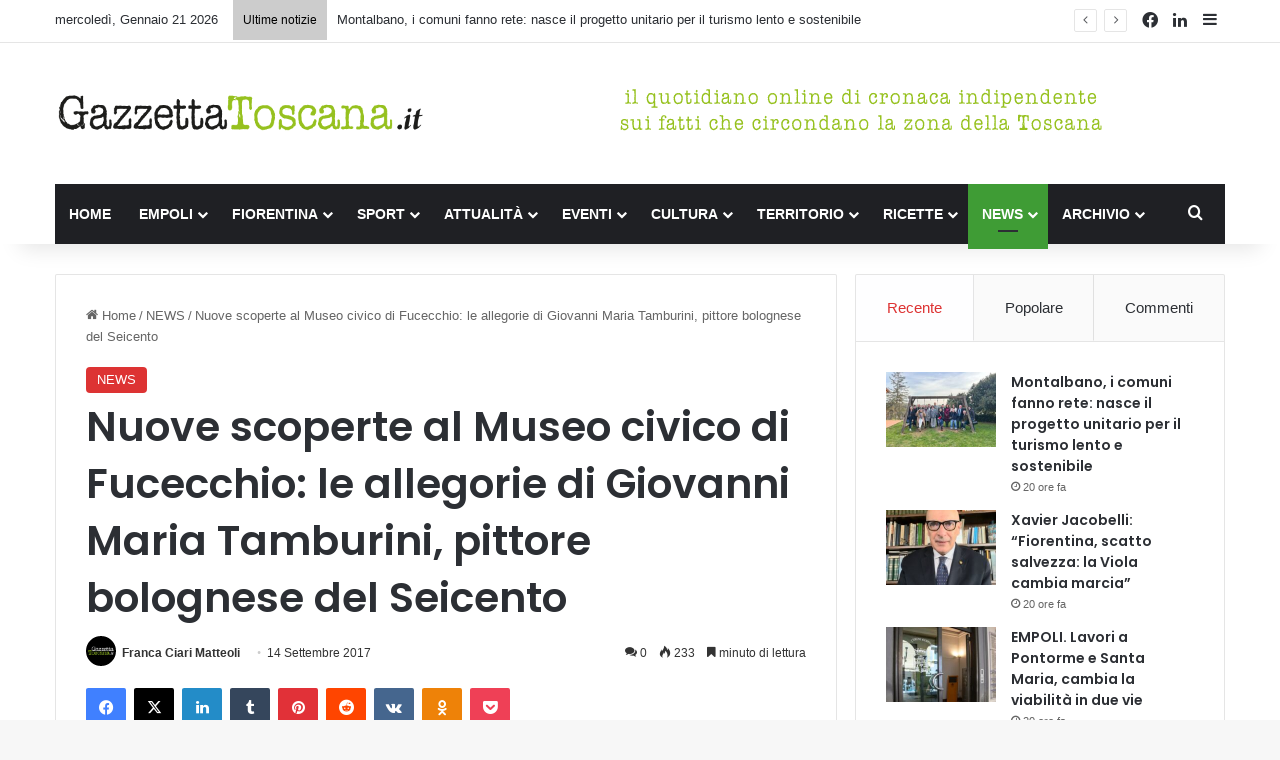

--- FILE ---
content_type: text/html; charset=UTF-8
request_url: https://www.gazzettatoscana.it/nuove-scoperte-al-museo-civico-di-fucecchio-le-allegorie-di-giovanni-maria-tamburini-pittore-bolognese-del-seicento/
body_size: 26837
content:
<!DOCTYPE html>
<html lang="it-IT" class="" data-skin="light" prefix="og: http://ogp.me/ns#">
<head>
<!-- Google tag (gtag.js) -->
<script async src="https://www.googletagmanager.com/gtag/js?id=UA-12078953-28"></script>
<script>
  window.dataLayer = window.dataLayer || [];
  function gtag(){dataLayer.push(arguments);}
  gtag('js', new Date());

  gtag('config', 'UA-12078953-28');
</script>

	<meta charset="UTF-8" />
	<link rel="profile" href="https://gmpg.org/xfn/11" />
				<script type="text/javascript" class="_iub_cs_skip">
				var _iub = _iub || {};
				_iub.csConfiguration = _iub.csConfiguration || {};
				_iub.csConfiguration.siteId = "3927831";
				_iub.csConfiguration.cookiePolicyId = "51384868";
							</script>
			<script class="_iub_cs_skip" src="https://cs.iubenda.com/autoblocking/3927831.js" fetchpriority="low"></script>
			<title>Nuove scoperte al Museo civico di Fucecchio: le allegorie di Giovanni Maria Tamburini, pittore bolognese del Seicento &#8211; GazzettaToscana.it</title>

<meta http-equiv='x-dns-prefetch-control' content='on'>
<link rel='dns-prefetch' href='//cdnjs.cloudflare.com' />
<link rel='dns-prefetch' href='//ajax.googleapis.com' />
<link rel='dns-prefetch' href='//fonts.googleapis.com' />
<link rel='dns-prefetch' href='//fonts.gstatic.com' />
<link rel='dns-prefetch' href='//s.gravatar.com' />
<link rel='dns-prefetch' href='//www.google-analytics.com' />
<link rel='preload' as='script' href='https://ajax.googleapis.com/ajax/libs/webfont/1/webfont.js'>
<meta name='robots' content='max-image-preview:large' />
<link rel='dns-prefetch' href='//cdn.iubenda.com' />
<link rel="alternate" type="application/rss+xml" title="GazzettaToscana.it &raquo; Feed" href="https://www.gazzettatoscana.it/feed/" />
<link rel="alternate" type="application/rss+xml" title="GazzettaToscana.it &raquo; Feed dei commenti" href="https://www.gazzettatoscana.it/comments/feed/" />
<link rel="alternate" type="application/rss+xml" title="GazzettaToscana.it &raquo; Nuove scoperte al Museo civico di Fucecchio: le allegorie di Giovanni Maria Tamburini, pittore bolognese del Seicento Feed dei commenti" href="https://www.gazzettatoscana.it/nuove-scoperte-al-museo-civico-di-fucecchio-le-allegorie-di-giovanni-maria-tamburini-pittore-bolognese-del-seicento/feed/" />

		<style type="text/css">
			:root{				
			--tie-preset-gradient-1: linear-gradient(135deg, rgba(6, 147, 227, 1) 0%, rgb(155, 81, 224) 100%);
			--tie-preset-gradient-2: linear-gradient(135deg, rgb(122, 220, 180) 0%, rgb(0, 208, 130) 100%);
			--tie-preset-gradient-3: linear-gradient(135deg, rgba(252, 185, 0, 1) 0%, rgba(255, 105, 0, 1) 100%);
			--tie-preset-gradient-4: linear-gradient(135deg, rgba(255, 105, 0, 1) 0%, rgb(207, 46, 46) 100%);
			--tie-preset-gradient-5: linear-gradient(135deg, rgb(238, 238, 238) 0%, rgb(169, 184, 195) 100%);
			--tie-preset-gradient-6: linear-gradient(135deg, rgb(74, 234, 220) 0%, rgb(151, 120, 209) 20%, rgb(207, 42, 186) 40%, rgb(238, 44, 130) 60%, rgb(251, 105, 98) 80%, rgb(254, 248, 76) 100%);
			--tie-preset-gradient-7: linear-gradient(135deg, rgb(255, 206, 236) 0%, rgb(152, 150, 240) 100%);
			--tie-preset-gradient-8: linear-gradient(135deg, rgb(254, 205, 165) 0%, rgb(254, 45, 45) 50%, rgb(107, 0, 62) 100%);
			--tie-preset-gradient-9: linear-gradient(135deg, rgb(255, 203, 112) 0%, rgb(199, 81, 192) 50%, rgb(65, 88, 208) 100%);
			--tie-preset-gradient-10: linear-gradient(135deg, rgb(255, 245, 203) 0%, rgb(182, 227, 212) 50%, rgb(51, 167, 181) 100%);
			--tie-preset-gradient-11: linear-gradient(135deg, rgb(202, 248, 128) 0%, rgb(113, 206, 126) 100%);
			--tie-preset-gradient-12: linear-gradient(135deg, rgb(2, 3, 129) 0%, rgb(40, 116, 252) 100%);
			--tie-preset-gradient-13: linear-gradient(135deg, #4D34FA, #ad34fa);
			--tie-preset-gradient-14: linear-gradient(135deg, #0057FF, #31B5FF);
			--tie-preset-gradient-15: linear-gradient(135deg, #FF007A, #FF81BD);
			--tie-preset-gradient-16: linear-gradient(135deg, #14111E, #4B4462);
			--tie-preset-gradient-17: linear-gradient(135deg, #F32758, #FFC581);

			
					--main-nav-background: #1f2024;
					--main-nav-secondry-background: rgba(0,0,0,0.2);
					--main-nav-primary-color: #0088ff;
					--main-nav-contrast-primary-color: #FFFFFF;
					--main-nav-text-color: #FFFFFF;
					--main-nav-secondry-text-color: rgba(225,255,255,0.5);
					--main-nav-main-border-color: rgba(255,255,255,0.07);
					--main-nav-secondry-border-color: rgba(255,255,255,0.04);
				
			}
		</style>
	<link rel="alternate" title="oEmbed (JSON)" type="application/json+oembed" href="https://www.gazzettatoscana.it/wp-json/oembed/1.0/embed?url=https%3A%2F%2Fwww.gazzettatoscana.it%2Fnuove-scoperte-al-museo-civico-di-fucecchio-le-allegorie-di-giovanni-maria-tamburini-pittore-bolognese-del-seicento%2F" />
<link rel="alternate" title="oEmbed (XML)" type="text/xml+oembed" href="https://www.gazzettatoscana.it/wp-json/oembed/1.0/embed?url=https%3A%2F%2Fwww.gazzettatoscana.it%2Fnuove-scoperte-al-museo-civico-di-fucecchio-le-allegorie-di-giovanni-maria-tamburini-pittore-bolognese-del-seicento%2F&#038;format=xml" />

<meta property="og:title" content="Nuove scoperte al Museo civico di Fucecchio: le allegorie di Giovanni Maria Tamburini, pittore bolognese del Seicento - GazzettaToscana.it" />
<meta property="og:type" content="article" />
<meta property="og:description" content="Un museo piccolo ma sempre ricco di sorprese quello di Fucecchio. Due allegorie del seicento, recent" />
<meta property="og:url" content="https://www.gazzettatoscana.it/nuove-scoperte-al-museo-civico-di-fucecchio-le-allegorie-di-giovanni-maria-tamburini-pittore-bolognese-del-seicento/" />
<meta property="og:site_name" content="GazzettaToscana.it" />
<meta property="og:image" content="https://www.gazzettatoscana.it/wp-content/uploads/2017/09/Giovanni-maria-Tamburini.jpg" />
<meta name="viewport" content="width=device-width, initial-scale=1.0" /><style id='wp-img-auto-sizes-contain-inline-css' type='text/css'>
img:is([sizes=auto i],[sizes^="auto," i]){contain-intrinsic-size:3000px 1500px}
/*# sourceURL=wp-img-auto-sizes-contain-inline-css */
</style>
<style id='wp-emoji-styles-inline-css' type='text/css'>

	img.wp-smiley, img.emoji {
		display: inline !important;
		border: none !important;
		box-shadow: none !important;
		height: 1em !important;
		width: 1em !important;
		margin: 0 0.07em !important;
		vertical-align: -0.1em !important;
		background: none !important;
		padding: 0 !important;
	}
/*# sourceURL=wp-emoji-styles-inline-css */
</style>
<link rel='stylesheet' id='contact-form-7-css' href='https://www.gazzettatoscana.it/wp-content/plugins/contact-form-7/includes/css/styles.css?ver=6.1.4' type='text/css' media='all' />
<link rel='stylesheet' id='ppress-frontend-css' href='https://www.gazzettatoscana.it/wp-content/plugins/wp-user-avatar/assets/css/frontend.min.css?ver=4.16.8' type='text/css' media='all' />
<link rel='stylesheet' id='ppress-flatpickr-css' href='https://www.gazzettatoscana.it/wp-content/plugins/wp-user-avatar/assets/flatpickr/flatpickr.min.css?ver=4.16.8' type='text/css' media='all' />
<link rel='stylesheet' id='ppress-select2-css' href='https://www.gazzettatoscana.it/wp-content/plugins/wp-user-avatar/assets/select2/select2.min.css?ver=6.9' type='text/css' media='all' />
<link rel='stylesheet' id='tie-css-base-css' href='https://www.gazzettatoscana.it/wp-content/themes/gazzettatoscana/assets/css/base.min.css?ver=7.6.4' type='text/css' media='all' />
<link rel='stylesheet' id='tie-css-styles-css' href='https://www.gazzettatoscana.it/wp-content/themes/gazzettatoscana/assets/css/style.min.css?ver=7.6.4' type='text/css' media='all' />
<link rel='stylesheet' id='tie-css-widgets-css' href='https://www.gazzettatoscana.it/wp-content/themes/gazzettatoscana/assets/css/widgets.min.css?ver=7.6.4' type='text/css' media='all' />
<link rel='stylesheet' id='tie-css-helpers-css' href='https://www.gazzettatoscana.it/wp-content/themes/gazzettatoscana/assets/css/helpers.min.css?ver=7.6.4' type='text/css' media='all' />
<link rel='stylesheet' id='tie-fontawesome5-css' href='https://www.gazzettatoscana.it/wp-content/themes/gazzettatoscana/assets/css/fontawesome.css?ver=7.6.4' type='text/css' media='all' />
<link rel='stylesheet' id='tie-css-ilightbox-css' href='https://www.gazzettatoscana.it/wp-content/themes/gazzettatoscana/assets/ilightbox/dark-skin/skin.css?ver=7.6.4' type='text/css' media='all' />
<link rel='stylesheet' id='tie-css-shortcodes-css' href='https://www.gazzettatoscana.it/wp-content/themes/gazzettatoscana/assets/css/plugins/shortcodes.min.css?ver=7.6.4' type='text/css' media='all' />
<link rel='stylesheet' id='tie-css-single-css' href='https://www.gazzettatoscana.it/wp-content/themes/gazzettatoscana/assets/css/single.min.css?ver=7.6.4' type='text/css' media='all' />
<link rel='stylesheet' id='tie-css-print-css' href='https://www.gazzettatoscana.it/wp-content/themes/gazzettatoscana/assets/css/print.css?ver=7.6.4' type='text/css' media='print' />
<link rel='stylesheet' id='taqyeem-styles-css' href='https://www.gazzettatoscana.it/wp-content/themes/gazzettatoscana/assets/css/plugins/taqyeem.min.css?ver=7.6.4' type='text/css' media='all' />
<link rel='stylesheet' id='tie-theme-child-css-css' href='https://www.gazzettatoscana.it/wp-content/themes/gazzettatoscana-child/style.css?ver=6.9' type='text/css' media='all' />
<style id='tie-theme-child-css-inline-css' type='text/css'>
.wf-active .logo-text,.wf-active h1,.wf-active h2,.wf-active h3,.wf-active h4,.wf-active h5,.wf-active h6,.wf-active .the-subtitle{font-family: 'Poppins';}#main-nav .main-menu > ul > li > a{text-transform: uppercase;}:root:root{--brand-color: #dd3333;--dark-brand-color: #ab0101;--bright-color: #FFFFFF;--base-color: #2c2f34;}#reading-position-indicator{box-shadow: 0 0 10px rgba( 221,51,51,0.7);}:root:root{--brand-color: #dd3333;--dark-brand-color: #ab0101;--bright-color: #FFFFFF;--base-color: #2c2f34;}#reading-position-indicator{box-shadow: 0 0 10px rgba( 221,51,51,0.7);}#header-notification-bar{background: var( --tie-preset-gradient-13 );}#header-notification-bar{--tie-buttons-color: #FFFFFF;--tie-buttons-border-color: #FFFFFF;--tie-buttons-hover-color: #e1e1e1;--tie-buttons-hover-text: #000000;}#header-notification-bar{--tie-buttons-text: #000000;}#top-nav .breaking-title{color: #000000;}#top-nav .breaking-title:before{background-color: #cccccc;}#top-nav .breaking-news-nav li:hover{background-color: #cccccc;border-color: #cccccc;}.main-nav,.search-in-main-nav{--main-nav-primary-color: #3f9c35;--tie-buttons-color: #3f9c35;--tie-buttons-border-color: #3f9c35;--tie-buttons-text: #FFFFFF;--tie-buttons-hover-color: #217e17;}#main-nav .mega-links-head:after,#main-nav .cats-horizontal a.is-active,#main-nav .cats-horizontal a:hover,#main-nav .spinner > div{background-color: #3f9c35;}#main-nav .menu ul li:hover > a,#main-nav .menu ul li.current-menu-item:not(.mega-link-column) > a,#main-nav .components a:hover,#main-nav .components > li:hover > a,#main-nav #search-submit:hover,#main-nav .cats-vertical a.is-active,#main-nav .cats-vertical a:hover,#main-nav .mega-menu .post-meta a:hover,#main-nav .mega-menu .post-box-title a:hover,#autocomplete-suggestions.search-in-main-nav a:hover,#main-nav .spinner-circle:after{color: #3f9c35;}#main-nav .menu > li.tie-current-menu > a,#main-nav .menu > li:hover > a,.theme-header #main-nav .mega-menu .cats-horizontal a.is-active,.theme-header #main-nav .mega-menu .cats-horizontal a:hover{color: #FFFFFF;}#main-nav .menu > li.tie-current-menu > a:before,#main-nav .menu > li:hover > a:before{border-top-color: #FFFFFF;}.tie-cat-4,.tie-cat-item-4 > span{background-color:#e67e22 !important;color:#FFFFFF !important;}.tie-cat-4:after{border-top-color:#e67e22 !important;}.tie-cat-4:hover{background-color:#c86004 !important;}.tie-cat-4:hover:after{border-top-color:#c86004 !important;}.tie-cat-14,.tie-cat-item-14 > span{background-color:#2ecc71 !important;color:#FFFFFF !important;}.tie-cat-14:after{border-top-color:#2ecc71 !important;}.tie-cat-14:hover{background-color:#10ae53 !important;}.tie-cat-14:hover:after{border-top-color:#10ae53 !important;}.tie-cat-17,.tie-cat-item-17 > span{background-color:#9b59b6 !important;color:#FFFFFF !important;}.tie-cat-17:after{border-top-color:#9b59b6 !important;}.tie-cat-17:hover{background-color:#7d3b98 !important;}.tie-cat-17:hover:after{border-top-color:#7d3b98 !important;}.tie-cat-20,.tie-cat-item-20 > span{background-color:#34495e !important;color:#FFFFFF !important;}.tie-cat-20:after{border-top-color:#34495e !important;}.tie-cat-20:hover{background-color:#162b40 !important;}.tie-cat-20:hover:after{border-top-color:#162b40 !important;}.tie-cat-21,.tie-cat-item-21 > span{background-color:#795548 !important;color:#FFFFFF !important;}.tie-cat-21:after{border-top-color:#795548 !important;}.tie-cat-21:hover{background-color:#5b372a !important;}.tie-cat-21:hover:after{border-top-color:#5b372a !important;}.tie-cat-22,.tie-cat-item-22 > span{background-color:#4CAF50 !important;color:#FFFFFF !important;}.tie-cat-22:after{border-top-color:#4CAF50 !important;}.tie-cat-22:hover{background-color:#2e9132 !important;}.tie-cat-22:hover:after{border-top-color:#2e9132 !important;}.tie-cat-3,.tie-cat-item-3 > span{background-color:#3f9c35 !important;color:#FFFFFF !important;}.tie-cat-3:after{border-top-color:#3f9c35 !important;}.tie-cat-3:hover{background-color:#217e17 !important;}.tie-cat-3:hover:after{border-top-color:#217e17 !important;}.tie-cat-27,.tie-cat-item-27 > span{background-color:#3f9c35 !important;color:#FFFFFF !important;}.tie-cat-27:after{border-top-color:#3f9c35 !important;}.tie-cat-27:hover{background-color:#217e17 !important;}.tie-cat-27:hover:after{border-top-color:#217e17 !important;}.tie-cat-28,.tie-cat-item-28 > span{background-color:#3f9c35 !important;color:#FFFFFF !important;}.tie-cat-28:after{border-top-color:#3f9c35 !important;}.tie-cat-28:hover{background-color:#217e17 !important;}.tie-cat-28:hover:after{border-top-color:#217e17 !important;}.tie-cat-33,.tie-cat-item-33 > span{background-color:#3f9c35 !important;color:#FFFFFF !important;}.tie-cat-33:after{border-top-color:#3f9c35 !important;}.tie-cat-33:hover{background-color:#217e17 !important;}.tie-cat-33:hover:after{border-top-color:#217e17 !important;}.tie-cat-34,.tie-cat-item-34 > span{background-color:#3f9c35 !important;color:#FFFFFF !important;}.tie-cat-34:after{border-top-color:#3f9c35 !important;}.tie-cat-34:hover{background-color:#217e17 !important;}.tie-cat-34:hover:after{border-top-color:#217e17 !important;}.tie-cat-35,.tie-cat-item-35 > span{background-color:#3f9c35 !important;color:#FFFFFF !important;}.tie-cat-35:after{border-top-color:#3f9c35 !important;}.tie-cat-35:hover{background-color:#217e17 !important;}.tie-cat-35:hover:after{border-top-color:#217e17 !important;}.tie-cat-38,.tie-cat-item-38 > span{background-color:#3f9c35 !important;color:#FFFFFF !important;}.tie-cat-38:after{border-top-color:#3f9c35 !important;}.tie-cat-38:hover{background-color:#217e17 !important;}.tie-cat-38:hover:after{border-top-color:#217e17 !important;}.tie-cat-61,.tie-cat-item-61 > span{background-color:#3f9c35 !important;color:#FFFFFF !important;}.tie-cat-61:after{border-top-color:#3f9c35 !important;}.tie-cat-61:hover{background-color:#217e17 !important;}.tie-cat-61:hover:after{border-top-color:#217e17 !important;}.tie-cat-300,.tie-cat-item-300 > span{background-color:#3f9c35 !important;color:#FFFFFF !important;}.tie-cat-300:after{border-top-color:#3f9c35 !important;}.tie-cat-300:hover{background-color:#217e17 !important;}.tie-cat-300:hover:after{border-top-color:#217e17 !important;}.tie-cat-367,.tie-cat-item-367 > span{background-color:#3f9c35 !important;color:#FFFFFF !important;}.tie-cat-367:after{border-top-color:#3f9c35 !important;}.tie-cat-367:hover{background-color:#217e17 !important;}.tie-cat-367:hover:after{border-top-color:#217e17 !important;}.tie-cat-398,.tie-cat-item-398 > span{background-color:#3f9c35 !important;color:#FFFFFF !important;}.tie-cat-398:after{border-top-color:#3f9c35 !important;}.tie-cat-398:hover{background-color:#217e17 !important;}.tie-cat-398:hover:after{border-top-color:#217e17 !important;}.tie-cat-400,.tie-cat-item-400 > span{background-color:#3f9c35 !important;color:#FFFFFF !important;}.tie-cat-400:after{border-top-color:#3f9c35 !important;}.tie-cat-400:hover{background-color:#217e17 !important;}.tie-cat-400:hover:after{border-top-color:#217e17 !important;}.tie-cat-402,.tie-cat-item-402 > span{background-color:#3f9c35 !important;color:#FFFFFF !important;}.tie-cat-402:after{border-top-color:#3f9c35 !important;}.tie-cat-402:hover{background-color:#217e17 !important;}.tie-cat-402:hover:after{border-top-color:#217e17 !important;}.tie-cat-37,.tie-cat-item-37 > span{background-color:#3f9c35 !important;color:#FFFFFF !important;}.tie-cat-37:after{border-top-color:#3f9c35 !important;}.tie-cat-37:hover{background-color:#217e17 !important;}.tie-cat-37:hover:after{border-top-color:#217e17 !important;}.tie-cat-62,.tie-cat-item-62 > span{background-color:#3f9c35 !important;color:#FFFFFF !important;}.tie-cat-62:after{border-top-color:#3f9c35 !important;}.tie-cat-62:hover{background-color:#217e17 !important;}.tie-cat-62:hover:after{border-top-color:#217e17 !important;}.tie-cat-301,.tie-cat-item-301 > span{background-color:#3f9c35 !important;color:#FFFFFF !important;}.tie-cat-301:after{border-top-color:#3f9c35 !important;}.tie-cat-301:hover{background-color:#217e17 !important;}.tie-cat-301:hover:after{border-top-color:#217e17 !important;}.tie-cat-366,.tie-cat-item-366 > span{background-color:#3f9c35 !important;color:#FFFFFF !important;}.tie-cat-366:after{border-top-color:#3f9c35 !important;}.tie-cat-366:hover{background-color:#217e17 !important;}.tie-cat-366:hover:after{border-top-color:#217e17 !important;}.tie-cat-399,.tie-cat-item-399 > span{background-color:#3f9c35 !important;color:#FFFFFF !important;}.tie-cat-399:after{border-top-color:#3f9c35 !important;}.tie-cat-399:hover{background-color:#217e17 !important;}.tie-cat-399:hover:after{border-top-color:#217e17 !important;}.tie-cat-401,.tie-cat-item-401 > span{background-color:#3f9c35 !important;color:#FFFFFF !important;}.tie-cat-401:after{border-top-color:#3f9c35 !important;}.tie-cat-401:hover{background-color:#217e17 !important;}.tie-cat-401:hover:after{border-top-color:#217e17 !important;}.tie-cat-60,.tie-cat-item-60 > span{background-color:#906b4f !important;color:#FFFFFF !important;}.tie-cat-60:after{border-top-color:#906b4f !important;}.tie-cat-60:hover{background-color:#724d31 !important;}.tie-cat-60:hover:after{border-top-color:#724d31 !important;}.tie-cat-32,.tie-cat-item-32 > span{background-color:#906b4f !important;color:#FFFFFF !important;}.tie-cat-32:after{border-top-color:#906b4f !important;}.tie-cat-32:hover{background-color:#724d31 !important;}.tie-cat-32:hover:after{border-top-color:#724d31 !important;}.tie-cat-40,.tie-cat-item-40 > span{background-color:#3f9c35 !important;color:#FFFFFF !important;}.tie-cat-40:after{border-top-color:#3f9c35 !important;}.tie-cat-40:hover{background-color:#217e17 !important;}.tie-cat-40:hover:after{border-top-color:#217e17 !important;}.tie-cat-42,.tie-cat-item-42 > span{background-color:#dd3333 !important;color:#FFFFFF !important;}.tie-cat-42:after{border-top-color:#dd3333 !important;}.tie-cat-42:hover{background-color:#bf1515 !important;}.tie-cat-42:hover:after{border-top-color:#bf1515 !important;}.tie-cat-39,.tie-cat-item-39 > span{background-color:#00afd8 !important;color:#FFFFFF !important;}.tie-cat-39:after{border-top-color:#00afd8 !important;}.tie-cat-39:hover{background-color:#0091ba !important;}.tie-cat-39:hover:after{border-top-color:#0091ba !important;}.tie-cat-41,.tie-cat-item-41 > span{background-color:#8a8acb !important;color:#FFFFFF !important;}.tie-cat-41:after{border-top-color:#8a8acb !important;}.tie-cat-41:hover{background-color:#6c6cad !important;}.tie-cat-41:hover:after{border-top-color:#6c6cad !important;}.tie-cat-36,.tie-cat-item-36 > span{background-color:#ff6900 !important;color:#FFFFFF !important;}.tie-cat-36:after{border-top-color:#ff6900 !important;}.tie-cat-36:hover{background-color:#e14b00 !important;}.tie-cat-36:hover:after{border-top-color:#e14b00 !important;}.tie-cat-403,.tie-cat-item-403 > span{background-color:#906b4f !important;color:#FFFFFF !important;}.tie-cat-403:after{border-top-color:#906b4f !important;}.tie-cat-403:hover{background-color:#724d31 !important;}.tie-cat-403:hover:after{border-top-color:#724d31 !important;}.tie-cat-65,.tie-cat-item-65 > span{background-color:#3f9c35 !important;color:#FFFFFF !important;}.tie-cat-65:after{border-top-color:#3f9c35 !important;}.tie-cat-65:hover{background-color:#217e17 !important;}.tie-cat-65:hover:after{border-top-color:#217e17 !important;}.tie-cat-2,.tie-cat-item-2 > span{background-color:#3f9c35 !important;color:#FFFFFF !important;}.tie-cat-2:after{border-top-color:#3f9c35 !important;}.tie-cat-2:hover{background-color:#217e17 !important;}.tie-cat-2:hover:after{border-top-color:#217e17 !important;}.tie-cat-26,.tie-cat-item-26 > span{background-color:#3f9c35 !important;color:#FFFFFF !important;}.tie-cat-26:after{border-top-color:#3f9c35 !important;}.tie-cat-26:hover{background-color:#217e17 !important;}.tie-cat-26:hover:after{border-top-color:#217e17 !important;}.tie-insta-header {margin-bottom: 15px;}.tie-insta-avatar a {width: 70px;height: 70px;display: block;position: relative;float: left;margin-right: 15px;margin-bottom: 15px;}.tie-insta-avatar a:before {content: "";position: absolute;width: calc(100% + 6px);height: calc(100% + 6px);left: -3px;top: -3px;border-radius: 50%;background: #d6249f;background: radial-gradient(circle at 30% 107%,#fdf497 0%,#fdf497 5%,#fd5949 45%,#d6249f 60%,#285AEB 90%);}.tie-insta-avatar a:after {position: absolute;content: "";width: calc(100% + 3px);height: calc(100% + 3px);left: -2px;top: -2px;border-radius: 50%;background: #fff;}.dark-skin .tie-insta-avatar a:after {background: #27292d;}.tie-insta-avatar img {border-radius: 50%;position: relative;z-index: 2;transition: all 0.25s;}.tie-insta-avatar img:hover {box-shadow: 0px 0px 15px 0 #6b54c6;}.tie-insta-info {font-size: 1.3em;font-weight: bold;margin-bottom: 5px;}
/*# sourceURL=tie-theme-child-css-inline-css */
</style>

<script  type="text/javascript" class=" _iub_cs_skip" type="text/javascript" id="iubenda-head-inline-scripts-0">
/* <![CDATA[ */

var _iub = _iub || [];
_iub.csConfiguration = {"askConsentAtCookiePolicyUpdate":true,"emailMarketing":{"theme":"dark"},"enableFadp":true,"enableLgpd":true,"enableTcf":true,"enableUspr":true,"fadpApplies":true,"floatingPreferencesButtonDisplay":"bottom-right","googleAdditionalConsentMode":true,"perPurposeConsent":true,"preferenceCookie":{"expireAfter":180},"siteId":3927831,"storage":{"useSiteId":true},"tcfPurposes":{"2":"consent_only","7":"consent_only","8":"consent_only","9":"consent_only","10":"consent_only","11":"consent_only"},"usprApplies":true,"whitelabel":false,"cookiePolicyId":51384868,"lang":"it","banner":{"acceptButtonDisplay":true,"closeButtonRejects":true,"customizeButtonDisplay":true,"explicitWithdrawal":true,"listPurposes":true,"ownerName":"www.gazzettatoscana.it","position":"float-top-center","rejectButtonDisplay":true,"showPurposesToggles":true,"showTitle":false,"showTotalNumberOfProviders":true}};

//# sourceURL=iubenda-head-inline-scripts-0
/* ]]> */
</script>
<script  type="text/javascript" class=" _iub_cs_skip" type="text/javascript" src="//cdn.iubenda.com/cs/tcf/stub-v2.js?ver=3.12.5" id="iubenda-head-scripts-1-js"></script>
<script  type="text/javascript" class=" _iub_cs_skip" type="text/javascript" src="//cdn.iubenda.com/cs/tcf/safe-tcf-v2.js?ver=3.12.5" id="iubenda-head-scripts-2-js"></script>
<script  type="text/javascript" class=" _iub_cs_skip" type="text/javascript" src="//cdn.iubenda.com/cs/gpp/stub.js?ver=3.12.5" id="iubenda-head-scripts-3-js"></script>
<script  type="text/javascript" charset="UTF-8" async="" class=" _iub_cs_skip" type="text/javascript" src="//cdn.iubenda.com/cs/iubenda_cs.js?ver=3.12.5" id="iubenda-head-scripts-4-js"></script>
<script type="text/javascript" src="https://www.gazzettatoscana.it/wp-includes/js/jquery/jquery.min.js?ver=3.7.1" id="jquery-core-js"></script>
<script type="text/javascript" src="https://www.gazzettatoscana.it/wp-includes/js/jquery/jquery-migrate.min.js?ver=3.4.1" id="jquery-migrate-js"></script>
<script type="text/javascript" src="https://www.gazzettatoscana.it/wp-content/plugins/wp-user-avatar/assets/flatpickr/flatpickr.min.js?ver=4.16.8" id="ppress-flatpickr-js"></script>
<script type="text/javascript" src="https://www.gazzettatoscana.it/wp-content/plugins/wp-user-avatar/assets/select2/select2.min.js?ver=4.16.8" id="ppress-select2-js"></script>
<link rel="https://api.w.org/" href="https://www.gazzettatoscana.it/wp-json/" /><link rel="alternate" title="JSON" type="application/json" href="https://www.gazzettatoscana.it/wp-json/wp/v2/posts/15060" /><link rel="EditURI" type="application/rsd+xml" title="RSD" href="https://www.gazzettatoscana.it/xmlrpc.php?rsd" />
<meta name="generator" content="WordPress 6.9" />
<link rel="canonical" href="https://www.gazzettatoscana.it/nuove-scoperte-al-museo-civico-di-fucecchio-le-allegorie-di-giovanni-maria-tamburini-pittore-bolognese-del-seicento/" />
<link rel='shortlink' href='https://www.gazzettatoscana.it/?p=15060' />
<script type='text/javascript'>
/* <![CDATA[ */
var taqyeem = {"ajaxurl":"https://www.gazzettatoscana.it/wp-admin/admin-ajax.php" , "your_rating":"Your Rating:"};
/* ]]> */
</script>

 <meta name="description" content="Un museo piccolo ma sempre ricco di sorprese quello di Fucecchio. Due allegorie del seicento, recentemente restaurate, hanno destato l’interesse di mo" /><meta http-equiv="X-UA-Compatible" content="IE=edge">
<link rel="icon" href="https://www.gazzettatoscana.it/wp-content/uploads/2023/10/cropped-favicon-32x32.png" sizes="32x32" />
<link rel="icon" href="https://www.gazzettatoscana.it/wp-content/uploads/2023/10/cropped-favicon-192x192.png" sizes="192x192" />
<link rel="apple-touch-icon" href="https://www.gazzettatoscana.it/wp-content/uploads/2023/10/cropped-favicon-180x180.png" />
<meta name="msapplication-TileImage" content="https://www.gazzettatoscana.it/wp-content/uploads/2023/10/cropped-favicon-270x270.png" />
		<style type="text/css" id="wp-custom-css">
			#cookie-notice, #cookie-notice * {
    -webkit-box-sizing: border-box;
    -moz-box-sizing: border-box;
    box-sizing: border-box;
	color: #fff;
}		</style>
		<style id='global-styles-inline-css' type='text/css'>
:root{--wp--preset--aspect-ratio--square: 1;--wp--preset--aspect-ratio--4-3: 4/3;--wp--preset--aspect-ratio--3-4: 3/4;--wp--preset--aspect-ratio--3-2: 3/2;--wp--preset--aspect-ratio--2-3: 2/3;--wp--preset--aspect-ratio--16-9: 16/9;--wp--preset--aspect-ratio--9-16: 9/16;--wp--preset--color--black: #000000;--wp--preset--color--cyan-bluish-gray: #abb8c3;--wp--preset--color--white: #ffffff;--wp--preset--color--pale-pink: #f78da7;--wp--preset--color--vivid-red: #cf2e2e;--wp--preset--color--luminous-vivid-orange: #ff6900;--wp--preset--color--luminous-vivid-amber: #fcb900;--wp--preset--color--light-green-cyan: #7bdcb5;--wp--preset--color--vivid-green-cyan: #00d084;--wp--preset--color--pale-cyan-blue: #8ed1fc;--wp--preset--color--vivid-cyan-blue: #0693e3;--wp--preset--color--vivid-purple: #9b51e0;--wp--preset--color--global-color: #3f9c35;--wp--preset--gradient--vivid-cyan-blue-to-vivid-purple: linear-gradient(135deg,rgb(6,147,227) 0%,rgb(155,81,224) 100%);--wp--preset--gradient--light-green-cyan-to-vivid-green-cyan: linear-gradient(135deg,rgb(122,220,180) 0%,rgb(0,208,130) 100%);--wp--preset--gradient--luminous-vivid-amber-to-luminous-vivid-orange: linear-gradient(135deg,rgb(252,185,0) 0%,rgb(255,105,0) 100%);--wp--preset--gradient--luminous-vivid-orange-to-vivid-red: linear-gradient(135deg,rgb(255,105,0) 0%,rgb(207,46,46) 100%);--wp--preset--gradient--very-light-gray-to-cyan-bluish-gray: linear-gradient(135deg,rgb(238,238,238) 0%,rgb(169,184,195) 100%);--wp--preset--gradient--cool-to-warm-spectrum: linear-gradient(135deg,rgb(74,234,220) 0%,rgb(151,120,209) 20%,rgb(207,42,186) 40%,rgb(238,44,130) 60%,rgb(251,105,98) 80%,rgb(254,248,76) 100%);--wp--preset--gradient--blush-light-purple: linear-gradient(135deg,rgb(255,206,236) 0%,rgb(152,150,240) 100%);--wp--preset--gradient--blush-bordeaux: linear-gradient(135deg,rgb(254,205,165) 0%,rgb(254,45,45) 50%,rgb(107,0,62) 100%);--wp--preset--gradient--luminous-dusk: linear-gradient(135deg,rgb(255,203,112) 0%,rgb(199,81,192) 50%,rgb(65,88,208) 100%);--wp--preset--gradient--pale-ocean: linear-gradient(135deg,rgb(255,245,203) 0%,rgb(182,227,212) 50%,rgb(51,167,181) 100%);--wp--preset--gradient--electric-grass: linear-gradient(135deg,rgb(202,248,128) 0%,rgb(113,206,126) 100%);--wp--preset--gradient--midnight: linear-gradient(135deg,rgb(2,3,129) 0%,rgb(40,116,252) 100%);--wp--preset--font-size--small: 13px;--wp--preset--font-size--medium: 20px;--wp--preset--font-size--large: 36px;--wp--preset--font-size--x-large: 42px;--wp--preset--spacing--20: 0.44rem;--wp--preset--spacing--30: 0.67rem;--wp--preset--spacing--40: 1rem;--wp--preset--spacing--50: 1.5rem;--wp--preset--spacing--60: 2.25rem;--wp--preset--spacing--70: 3.38rem;--wp--preset--spacing--80: 5.06rem;--wp--preset--shadow--natural: 6px 6px 9px rgba(0, 0, 0, 0.2);--wp--preset--shadow--deep: 12px 12px 50px rgba(0, 0, 0, 0.4);--wp--preset--shadow--sharp: 6px 6px 0px rgba(0, 0, 0, 0.2);--wp--preset--shadow--outlined: 6px 6px 0px -3px rgb(255, 255, 255), 6px 6px rgb(0, 0, 0);--wp--preset--shadow--crisp: 6px 6px 0px rgb(0, 0, 0);}:where(.is-layout-flex){gap: 0.5em;}:where(.is-layout-grid){gap: 0.5em;}body .is-layout-flex{display: flex;}.is-layout-flex{flex-wrap: wrap;align-items: center;}.is-layout-flex > :is(*, div){margin: 0;}body .is-layout-grid{display: grid;}.is-layout-grid > :is(*, div){margin: 0;}:where(.wp-block-columns.is-layout-flex){gap: 2em;}:where(.wp-block-columns.is-layout-grid){gap: 2em;}:where(.wp-block-post-template.is-layout-flex){gap: 1.25em;}:where(.wp-block-post-template.is-layout-grid){gap: 1.25em;}.has-black-color{color: var(--wp--preset--color--black) !important;}.has-cyan-bluish-gray-color{color: var(--wp--preset--color--cyan-bluish-gray) !important;}.has-white-color{color: var(--wp--preset--color--white) !important;}.has-pale-pink-color{color: var(--wp--preset--color--pale-pink) !important;}.has-vivid-red-color{color: var(--wp--preset--color--vivid-red) !important;}.has-luminous-vivid-orange-color{color: var(--wp--preset--color--luminous-vivid-orange) !important;}.has-luminous-vivid-amber-color{color: var(--wp--preset--color--luminous-vivid-amber) !important;}.has-light-green-cyan-color{color: var(--wp--preset--color--light-green-cyan) !important;}.has-vivid-green-cyan-color{color: var(--wp--preset--color--vivid-green-cyan) !important;}.has-pale-cyan-blue-color{color: var(--wp--preset--color--pale-cyan-blue) !important;}.has-vivid-cyan-blue-color{color: var(--wp--preset--color--vivid-cyan-blue) !important;}.has-vivid-purple-color{color: var(--wp--preset--color--vivid-purple) !important;}.has-black-background-color{background-color: var(--wp--preset--color--black) !important;}.has-cyan-bluish-gray-background-color{background-color: var(--wp--preset--color--cyan-bluish-gray) !important;}.has-white-background-color{background-color: var(--wp--preset--color--white) !important;}.has-pale-pink-background-color{background-color: var(--wp--preset--color--pale-pink) !important;}.has-vivid-red-background-color{background-color: var(--wp--preset--color--vivid-red) !important;}.has-luminous-vivid-orange-background-color{background-color: var(--wp--preset--color--luminous-vivid-orange) !important;}.has-luminous-vivid-amber-background-color{background-color: var(--wp--preset--color--luminous-vivid-amber) !important;}.has-light-green-cyan-background-color{background-color: var(--wp--preset--color--light-green-cyan) !important;}.has-vivid-green-cyan-background-color{background-color: var(--wp--preset--color--vivid-green-cyan) !important;}.has-pale-cyan-blue-background-color{background-color: var(--wp--preset--color--pale-cyan-blue) !important;}.has-vivid-cyan-blue-background-color{background-color: var(--wp--preset--color--vivid-cyan-blue) !important;}.has-vivid-purple-background-color{background-color: var(--wp--preset--color--vivid-purple) !important;}.has-black-border-color{border-color: var(--wp--preset--color--black) !important;}.has-cyan-bluish-gray-border-color{border-color: var(--wp--preset--color--cyan-bluish-gray) !important;}.has-white-border-color{border-color: var(--wp--preset--color--white) !important;}.has-pale-pink-border-color{border-color: var(--wp--preset--color--pale-pink) !important;}.has-vivid-red-border-color{border-color: var(--wp--preset--color--vivid-red) !important;}.has-luminous-vivid-orange-border-color{border-color: var(--wp--preset--color--luminous-vivid-orange) !important;}.has-luminous-vivid-amber-border-color{border-color: var(--wp--preset--color--luminous-vivid-amber) !important;}.has-light-green-cyan-border-color{border-color: var(--wp--preset--color--light-green-cyan) !important;}.has-vivid-green-cyan-border-color{border-color: var(--wp--preset--color--vivid-green-cyan) !important;}.has-pale-cyan-blue-border-color{border-color: var(--wp--preset--color--pale-cyan-blue) !important;}.has-vivid-cyan-blue-border-color{border-color: var(--wp--preset--color--vivid-cyan-blue) !important;}.has-vivid-purple-border-color{border-color: var(--wp--preset--color--vivid-purple) !important;}.has-vivid-cyan-blue-to-vivid-purple-gradient-background{background: var(--wp--preset--gradient--vivid-cyan-blue-to-vivid-purple) !important;}.has-light-green-cyan-to-vivid-green-cyan-gradient-background{background: var(--wp--preset--gradient--light-green-cyan-to-vivid-green-cyan) !important;}.has-luminous-vivid-amber-to-luminous-vivid-orange-gradient-background{background: var(--wp--preset--gradient--luminous-vivid-amber-to-luminous-vivid-orange) !important;}.has-luminous-vivid-orange-to-vivid-red-gradient-background{background: var(--wp--preset--gradient--luminous-vivid-orange-to-vivid-red) !important;}.has-very-light-gray-to-cyan-bluish-gray-gradient-background{background: var(--wp--preset--gradient--very-light-gray-to-cyan-bluish-gray) !important;}.has-cool-to-warm-spectrum-gradient-background{background: var(--wp--preset--gradient--cool-to-warm-spectrum) !important;}.has-blush-light-purple-gradient-background{background: var(--wp--preset--gradient--blush-light-purple) !important;}.has-blush-bordeaux-gradient-background{background: var(--wp--preset--gradient--blush-bordeaux) !important;}.has-luminous-dusk-gradient-background{background: var(--wp--preset--gradient--luminous-dusk) !important;}.has-pale-ocean-gradient-background{background: var(--wp--preset--gradient--pale-ocean) !important;}.has-electric-grass-gradient-background{background: var(--wp--preset--gradient--electric-grass) !important;}.has-midnight-gradient-background{background: var(--wp--preset--gradient--midnight) !important;}.has-small-font-size{font-size: var(--wp--preset--font-size--small) !important;}.has-medium-font-size{font-size: var(--wp--preset--font-size--medium) !important;}.has-large-font-size{font-size: var(--wp--preset--font-size--large) !important;}.has-x-large-font-size{font-size: var(--wp--preset--font-size--x-large) !important;}
/*# sourceURL=global-styles-inline-css */
</style>
</head>

<body id="tie-body" class="wp-singular post-template-default single single-post postid-15060 single-format-standard wp-theme-gazzettatoscana wp-child-theme-gazzettatoscana-child tie-no-js wrapper-has-shadow block-head-1 magazine1 is-thumb-overlay-disabled is-desktop is-header-layout-3 has-header-ad sidebar-right has-sidebar post-layout-1 narrow-title-narrow-media has-mobile-share hide_share_post_top hide_share_post_bottom">
	



<div class="background-overlay">

	<div id="tie-container" class="site tie-container">

		
		<div id="tie-wrapper">

			
<header id="theme-header" class="theme-header header-layout-3 main-nav-dark main-nav-default-dark main-nav-below main-nav-boxed has-stream-item top-nav-active top-nav-light top-nav-default-light top-nav-above has-shadow has-normal-width-logo mobile-header-default">
	
<nav id="top-nav"  class="has-date-breaking-components top-nav header-nav has-breaking-news" aria-label="Navigazione Secondaria">
	<div class="container">
		<div class="topbar-wrapper">

			
					<div class="topbar-today-date">
						mercoledì, Gennaio 21 2026					</div>
					
			<div class="tie-alignleft">
				
<div class="breaking controls-is-active">

	<span class="breaking-title">
		<span class="tie-icon-bolt breaking-icon" aria-hidden="true"></span>
		<span class="breaking-title-text">Ultime notizie</span>
	</span>

	<ul id="breaking-news-in-header" class="breaking-news" data-type="reveal" data-arrows="true">

		
							<li class="news-item">
								<a href="https://www.gazzettatoscana.it/montalbano-i-comuni-fanno-rete-nasce-il-progetto-unitario-per-il-turismo-lento-e-sostenibile/">Montalbano, i comuni fanno rete: nasce il progetto unitario per il turismo lento e sostenibile</a>
							</li>

							
							<li class="news-item">
								<a href="https://www.gazzettatoscana.it/xavier-jacobelli-fiorentina-scatto-salvezza-la-viola-cambia-marcia/">Xavier Jacobelli: “Fiorentina, scatto salvezza: la Viola cambia marcia”</a>
							</li>

							
							<li class="news-item">
								<a href="https://www.gazzettatoscana.it/empoli-lavori-a-pontorme-e-santa-maria-cambia-la-viabilita-in-due-vie/">EMPOLI. Lavori a Pontorme e Santa Maria, cambia la viabilità in due vie</a>
							</li>

							
							<li class="news-item">
								<a href="https://www.gazzettatoscana.it/giorno-della-memoria-il-comune-di-fucecchio-conferisce-la-cittadinanza-onoraria-a-vittoria-tognozzi/">Giorno della Memoria, il Comune di Fucecchio conferisce la cittadinanza onoraria a Vittoria Tognozzi</a>
							</li>

							
							<li class="news-item">
								<a href="https://www.gazzettatoscana.it/sanremo-senza-tempo-la-classifica-delle-canzoni-vincitrici-del-festival-piu-ascoltate-su-spotify/">Sanremo senza tempo: la classifica delle canzoni vincitrici del Festival più ascoltate su Spotify</a>
							</li>

							
							<li class="news-item">
								<a href="https://www.gazzettatoscana.it/empoli-civico-0-primo-incontro-del-ciclo-di-conferenze-la-leggenda-del-santo-graal-e-il-regno-misterioso/">EMPOLI. “Civico 0”, primo incontro del ciclo di conferenze “La leggenda del Santo Graal e il regno misterioso”</a>
							</li>

							
							<li class="news-item">
								<a href="https://www.gazzettatoscana.it/empoli-per-la-giornata-mondiale-delle-zone-umide-una-visita-a-tema-nelloasi-arnovecchio/">EMPOLI. Per la &#8220;Giornata Mondiale delle Zone Umide&#8221; una visita a tema nell’oasi Arnovecchio</a>
							</li>

							
							<li class="news-item">
								<a href="https://www.gazzettatoscana.it/136281-2/">Senso unico per via Reni e via Signorelli a Santa Maria, cambio di viabilità per la sicurezza stradale</a>
							</li>

							
							<li class="news-item">
								<a href="https://www.gazzettatoscana.it/fondazione-sanlorenzo-il-fondo-supporto-salute-e-operativo/">Fondazione Sanlorenzo: il Fondo Supporto Salute è operativo</a>
							</li>

							
							<li class="news-item">
								<a href="https://www.gazzettatoscana.it/cresce-il-progetto-borse-sociali-lavoro/">CRESCE IL PROGETTO &#8220;BORSE SOCIALI LAVORO&#8221;</a>
							</li>

							
	</ul>
</div><!-- #breaking /-->
			</div><!-- .tie-alignleft /-->

			<div class="tie-alignright">
				<ul class="components"> <li class="social-icons-item"><a class="social-link facebook-social-icon" rel="external noopener nofollow" target="_blank" href="https://www.facebook.com/profile.php?id=100063548654410"><span class="tie-social-icon tie-icon-facebook"></span><span class="screen-reader-text">Facebook</span></a></li><li class="social-icons-item"><a class="social-link linkedin-social-icon" rel="external noopener nofollow" target="_blank" href="https://www.linkedin.com/company/gazzettatoscana"><span class="tie-social-icon tie-icon-linkedin"></span><span class="screen-reader-text">LinkedIn</span></a></li> 	<li class="side-aside-nav-icon menu-item custom-menu-link">
		<a href="#">
			<span class="tie-icon-navicon" aria-hidden="true"></span>
			<span class="screen-reader-text">Barra laterale </span>
		</a>
	</li>
	</ul><!-- Components -->			</div><!-- .tie-alignright /-->

		</div><!-- .topbar-wrapper /-->
	</div><!-- .container /-->
</nav><!-- #top-nav /-->

<div class="container header-container">
	<div class="tie-row logo-row">

		
		<div class="logo-wrapper">
			<div class="tie-col-md-4 logo-container clearfix">
				<div id="mobile-header-components-area_1" class="mobile-header-components"><ul class="components"><li class="mobile-component_menu custom-menu-link"><a href="#" id="mobile-menu-icon" class=""><span class="tie-mobile-menu-icon nav-icon is-layout-1"></span><span class="screen-reader-text">Menu</span></a></li></ul></div>
		<div id="logo" class="image-logo" >

			
			<a title="GazzettaToscana.it" href="https://www.gazzettatoscana.it/">
				
				<picture class="tie-logo-default tie-logo-picture">
					
					<source class="tie-logo-source-default tie-logo-source" srcset="https://www.gazzettatoscana.it/wp-content/uploads/2023/10/logo-gazzettatoscana.png">
					<img class="tie-logo-img-default tie-logo-img" src="https://www.gazzettatoscana.it/wp-content/uploads/2023/10/logo-gazzettatoscana.png" alt="GazzettaToscana.it" width="599" height="98" style="max-height:98px; width: auto;" />
				</picture>
						</a>

			
		</div><!-- #logo /-->

		<div id="mobile-header-components-area_2" class="mobile-header-components"><ul class="components"><li class="mobile-component_search custom-menu-link">
				<a href="#" class="tie-search-trigger-mobile">
					<span class="tie-icon-search tie-search-icon" aria-hidden="true"></span>
					<span class="screen-reader-text">Cerca per</span>
				</a>
			</li></ul></div>			</div><!-- .tie-col /-->
		</div><!-- .logo-wrapper /-->

		<div class="tie-col-md-8 stream-item stream-item-top-wrapper"><div class="stream-item-top">
					<a href="" title="Gazzetta Toscana"  rel="nofollow noopener">
						<img src="https://www.gazzettatoscana.it/wp-content/uploads/2023/10/ad-topbar-gazzettatoscana.png" alt="Gazzetta Toscana" width="728" height="91" />
					</a>
				</div></div><!-- .tie-col /-->
	</div><!-- .tie-row /-->
</div><!-- .container /-->

<div class="main-nav-wrapper">
	<nav id="main-nav" data-skin="search-in-main-nav" class="main-nav header-nav live-search-parent menu-style-default menu-style-solid-bg"  aria-label="Navigazione Principale">
		<div class="container">

			<div class="main-menu-wrapper">

				
				<div id="menu-components-wrap">

					
					<div class="main-menu main-menu-wrap">
						<div id="main-nav-menu" class="main-menu header-menu"><ul id="menu-menu-principale" class="menu"><li id="menu-item-81263" class="menu-item menu-item-type-post_type menu-item-object-page menu-item-home menu-item-81263"><a href="https://www.gazzettatoscana.it/">HOME</a></li>
<li id="menu-item-81264" class="menu-item menu-item-type-taxonomy menu-item-object-category menu-item-81264 mega-menu mega-recent-featured mega-menu-posts " data-id="2" ><a href="https://www.gazzettatoscana.it/category/empoli/">EMPOLI</a>
<div class="mega-menu-block menu-sub-content"  >

<div class="mega-menu-content">
<div class="mega-ajax-content">
</div><!-- .mega-ajax-content -->

</div><!-- .mega-menu-content -->

</div><!-- .mega-menu-block --> 
</li>
<li id="menu-item-81265" class="menu-item menu-item-type-taxonomy menu-item-object-category menu-item-81265 mega-menu mega-recent-featured mega-menu-posts " data-id="65" ><a href="https://www.gazzettatoscana.it/category/fiorentina/">FIORENTINA</a>
<div class="mega-menu-block menu-sub-content"  >

<div class="mega-menu-content">
<div class="mega-ajax-content">
</div><!-- .mega-ajax-content -->

</div><!-- .mega-menu-content -->

</div><!-- .mega-menu-block --> 
</li>
<li id="menu-item-81266" class="menu-item menu-item-type-taxonomy menu-item-object-category menu-item-81266 mega-menu mega-cat mega-menu-posts " data-id="26" ><a href="https://www.gazzettatoscana.it/category/sport/">SPORT</a>
<div class="mega-menu-block menu-sub-content"  >

<div class="mega-menu-content">
<div class="mega-cat-wrapper">

						<div class="mega-cat-content horizontal-posts">

								<div class="mega-ajax-content mega-cat-posts-container clearfix">

						</div><!-- .mega-ajax-content -->

						</div><!-- .mega-cat-content -->

					</div><!-- .mega-cat-Wrapper -->

</div><!-- .mega-menu-content -->

</div><!-- .mega-menu-block --> 
</li>
<li id="menu-item-81267" class="menu-item menu-item-type-taxonomy menu-item-object-category menu-item-81267 mega-menu mega-cat mega-menu-posts " data-id="39" ><a href="https://www.gazzettatoscana.it/category/attualita/">ATTUALITÀ</a>
<div class="mega-menu-block menu-sub-content"  >

<div class="mega-menu-content">
<div class="mega-cat-wrapper">

						<div class="mega-cat-content horizontal-posts">

								<div class="mega-ajax-content mega-cat-posts-container clearfix">

						</div><!-- .mega-ajax-content -->

						</div><!-- .mega-cat-content -->

					</div><!-- .mega-cat-Wrapper -->

</div><!-- .mega-menu-content -->

</div><!-- .mega-menu-block --> 
</li>
<li id="menu-item-81268" class="menu-item menu-item-type-taxonomy menu-item-object-category menu-item-81268 mega-menu mega-cat mega-menu-posts " data-id="36" ><a href="https://www.gazzettatoscana.it/category/eventi/">EVENTI</a>
<div class="mega-menu-block menu-sub-content"  >

<div class="mega-menu-content">
<div class="mega-cat-wrapper">

						<div class="mega-cat-content horizontal-posts">

								<div class="mega-ajax-content mega-cat-posts-container clearfix">

						</div><!-- .mega-ajax-content -->

						</div><!-- .mega-cat-content -->

					</div><!-- .mega-cat-Wrapper -->

</div><!-- .mega-menu-content -->

</div><!-- .mega-menu-block --> 
</li>
<li id="menu-item-81270" class="menu-item menu-item-type-taxonomy menu-item-object-category menu-item-81270 mega-menu mega-cat mega-menu-posts " data-id="41" ><a href="https://www.gazzettatoscana.it/category/cultura/">CULTURA</a>
<div class="mega-menu-block menu-sub-content"  >

<div class="mega-menu-content">
<div class="mega-cat-wrapper">

						<div class="mega-cat-content horizontal-posts">

								<div class="mega-ajax-content mega-cat-posts-container clearfix">

						</div><!-- .mega-ajax-content -->

						</div><!-- .mega-cat-content -->

					</div><!-- .mega-cat-Wrapper -->

</div><!-- .mega-menu-content -->

</div><!-- .mega-menu-block --> 
</li>
<li id="menu-item-86060" class="menu-item menu-item-type-taxonomy menu-item-object-category menu-item-86060 mega-menu mega-cat mega-menu-posts " data-id="32" ><a href="https://www.gazzettatoscana.it/category/territorio/">TERRITORIO</a>
<div class="mega-menu-block menu-sub-content"  >

<div class="mega-menu-content">
<div class="mega-cat-wrapper">

						<div class="mega-cat-content horizontal-posts">

								<div class="mega-ajax-content mega-cat-posts-container clearfix">

						</div><!-- .mega-ajax-content -->

						</div><!-- .mega-cat-content -->

					</div><!-- .mega-cat-Wrapper -->

</div><!-- .mega-menu-content -->

</div><!-- .mega-menu-block --> 
</li>
<li id="menu-item-86059" class="menu-item menu-item-type-taxonomy menu-item-object-category menu-item-86059 mega-menu mega-cat mega-menu-posts " data-id="60" ><a href="https://www.gazzettatoscana.it/category/ricette/">RICETTE</a>
<div class="mega-menu-block menu-sub-content"  >

<div class="mega-menu-content">
<div class="mega-cat-wrapper">

						<div class="mega-cat-content horizontal-posts">

								<div class="mega-ajax-content mega-cat-posts-container clearfix">

						</div><!-- .mega-ajax-content -->

						</div><!-- .mega-cat-content -->

					</div><!-- .mega-cat-Wrapper -->

</div><!-- .mega-menu-content -->

</div><!-- .mega-menu-block --> 
</li>
<li id="menu-item-81271" class="menu-item menu-item-type-taxonomy menu-item-object-category current-post-ancestor current-menu-parent current-post-parent menu-item-81271 tie-current-menu mega-menu mega-cat mega-menu-posts " data-id="42" ><a href="https://www.gazzettatoscana.it/category/news/">NEWS</a>
<div class="mega-menu-block menu-sub-content"  >

<div class="mega-menu-content">
<div class="mega-cat-wrapper">

						<div class="mega-cat-content horizontal-posts">

								<div class="mega-ajax-content mega-cat-posts-container clearfix">

						</div><!-- .mega-ajax-content -->

						</div><!-- .mega-cat-content -->

					</div><!-- .mega-cat-Wrapper -->

</div><!-- .mega-menu-content -->

</div><!-- .mega-menu-block --> 
</li>
<li id="menu-item-81272" class="menu-item menu-item-type-custom menu-item-object-custom menu-item-has-children menu-item-81272 mega-menu mega-links mega-links-4col "><a href="#">ARCHIVIO</a>
<div class="mega-menu-block menu-sub-content"  >

<ul class="sub-menu-columns">
	<li id="menu-item-81287" class="menu-item menu-item-type-taxonomy menu-item-object-category menu-item-has-children menu-item-81287 mega-link-column "><a class="mega-links-head"  href="https://www.gazzettatoscana.it/category/empoli/">EMPOLI</a>
	<ul class="sub-menu-columns-item">
		<li id="menu-item-134946" class="menu-item menu-item-type-taxonomy menu-item-object-category menu-item-134946"><a href="https://www.gazzettatoscana.it/category/empoli/empoli-2025-2026/"> <span aria-hidden="true" class="mega-links-default-icon"></span>EMPOLI 2025/2026</a></li>
		<li id="menu-item-123761" class="menu-item menu-item-type-taxonomy menu-item-object-category menu-item-123761"><a href="https://www.gazzettatoscana.it/category/empoli/empoli-2024-2025/"> <span aria-hidden="true" class="mega-links-default-icon"></span>EMPOLI 2024/2025</a></li>
		<li id="menu-item-100084" class="menu-item menu-item-type-taxonomy menu-item-object-category menu-item-100084"><a href="https://www.gazzettatoscana.it/category/empoli/empoli-2023-2024/"> <span aria-hidden="true" class="mega-links-default-icon"></span>EMPOLI 2023/2024</a></li>
		<li id="menu-item-81274" class="menu-item menu-item-type-taxonomy menu-item-object-category menu-item-81274"><a href="https://www.gazzettatoscana.it/category/empoli/empoli-20222023/"> <span aria-hidden="true" class="mega-links-default-icon"></span>EMPOLI 2022/2023</a></li>
		<li id="menu-item-81284" class="menu-item menu-item-type-taxonomy menu-item-object-category menu-item-81284"><a href="https://www.gazzettatoscana.it/category/empoli/empoli-20212022/"> <span aria-hidden="true" class="mega-links-default-icon"></span>EMPOLI 2021/2022</a></li>
		<li id="menu-item-81283" class="menu-item menu-item-type-taxonomy menu-item-object-category menu-item-81283"><a href="https://www.gazzettatoscana.it/category/empoli/empoli-20192020/"> <span aria-hidden="true" class="mega-links-default-icon"></span>EMPOLI 2019/2020</a></li>
		<li id="menu-item-81282" class="menu-item menu-item-type-taxonomy menu-item-object-category menu-item-81282"><a href="https://www.gazzettatoscana.it/category/empoli/empoli-20182019/"> <span aria-hidden="true" class="mega-links-default-icon"></span>EMPOLI 2018/2019</a></li>
		<li id="menu-item-81281" class="menu-item menu-item-type-taxonomy menu-item-object-category menu-item-81281"><a href="https://www.gazzettatoscana.it/category/empoli/empoli-20172018/"> <span aria-hidden="true" class="mega-links-default-icon"></span>EMPOLI 2017/2018</a></li>
		<li id="menu-item-81280" class="menu-item menu-item-type-taxonomy menu-item-object-category menu-item-81280"><a href="https://www.gazzettatoscana.it/category/empoli/empoli-20162017-2/"> <span aria-hidden="true" class="mega-links-default-icon"></span>EMPOLI 2016/2017</a></li>
		<li id="menu-item-81279" class="menu-item menu-item-type-taxonomy menu-item-object-category menu-item-81279"><a href="https://www.gazzettatoscana.it/category/empoli/empoli-20162017/"> <span aria-hidden="true" class="mega-links-default-icon"></span>EMPOLI 2016/2017</a></li>
		<li id="menu-item-81278" class="menu-item menu-item-type-taxonomy menu-item-object-category menu-item-81278"><a href="https://www.gazzettatoscana.it/category/empoli/empoli-20152016/"> <span aria-hidden="true" class="mega-links-default-icon"></span>EMPOLI 2015/2016</a></li>
		<li id="menu-item-81277" class="menu-item menu-item-type-taxonomy menu-item-object-category menu-item-81277"><a href="https://www.gazzettatoscana.it/category/empoli/empoli-20142015/"> <span aria-hidden="true" class="mega-links-default-icon"></span>EMPOLI 2014/2015</a></li>
		<li id="menu-item-81276" class="menu-item menu-item-type-taxonomy menu-item-object-category menu-item-81276"><a href="https://www.gazzettatoscana.it/category/empoli/empoli-20132014/"> <span aria-hidden="true" class="mega-links-default-icon"></span>EMPOLI 2013/2014</a></li>
		<li id="menu-item-81275" class="menu-item menu-item-type-taxonomy menu-item-object-category menu-item-81275"><a href="https://www.gazzettatoscana.it/category/empoli/empoli-20122013/"> <span aria-hidden="true" class="mega-links-default-icon"></span>EMPOLI 2012/2013</a></li>
	</ul>
</li>
	<li id="menu-item-81288" class="menu-item menu-item-type-taxonomy menu-item-object-category menu-item-has-children menu-item-81288 mega-link-column "><a class="mega-links-head"  href="https://www.gazzettatoscana.it/category/fiorentina/">FIORENTINA</a>
	<ul class="sub-menu-columns-item">
		<li id="menu-item-134947" class="menu-item menu-item-type-taxonomy menu-item-object-category menu-item-134947"><a href="https://www.gazzettatoscana.it/category/fiorentina/fiorentina-2025-2026/"> <span aria-hidden="true" class="mega-links-default-icon"></span>FIORENTINA 2025/2026</a></li>
		<li id="menu-item-123762" class="menu-item menu-item-type-taxonomy menu-item-object-category menu-item-123762"><a href="https://www.gazzettatoscana.it/category/fiorentina/fiorentina-2024-2025/"> <span aria-hidden="true" class="mega-links-default-icon"></span>FIORENTINA 2024/2025</a></li>
		<li id="menu-item-100085" class="menu-item menu-item-type-taxonomy menu-item-object-category menu-item-100085"><a href="https://www.gazzettatoscana.it/category/fiorentina/fiorentina-2023-2024/"> <span aria-hidden="true" class="mega-links-default-icon"></span>FIORENTINA 2023/2024</a></li>
		<li id="menu-item-81294" class="menu-item menu-item-type-taxonomy menu-item-object-category menu-item-81294"><a href="https://www.gazzettatoscana.it/category/fiorentina/fiorentina-20222023/"> <span aria-hidden="true" class="mega-links-default-icon"></span>FIORENTINA 2022/2023</a></li>
		<li id="menu-item-81293" class="menu-item menu-item-type-taxonomy menu-item-object-category menu-item-81293"><a href="https://www.gazzettatoscana.it/category/fiorentina/fiorentina-20212022/"> <span aria-hidden="true" class="mega-links-default-icon"></span>FIORENTINA 2021/2022</a></li>
		<li id="menu-item-81292" class="menu-item menu-item-type-taxonomy menu-item-object-category menu-item-81292"><a href="https://www.gazzettatoscana.it/category/fiorentina/fiorentina-20192020/"> <span aria-hidden="true" class="mega-links-default-icon"></span>FIORENTINA 2019/2020</a></li>
		<li id="menu-item-81291" class="menu-item menu-item-type-taxonomy menu-item-object-category menu-item-81291"><a href="https://www.gazzettatoscana.it/category/fiorentina/fiorentina-20182019/"> <span aria-hidden="true" class="mega-links-default-icon"></span>FIORENTINA 2018/2019</a></li>
		<li id="menu-item-81290" class="menu-item menu-item-type-taxonomy menu-item-object-category menu-item-81290"><a href="https://www.gazzettatoscana.it/category/fiorentina/fiorentina-20172018/"> <span aria-hidden="true" class="mega-links-default-icon"></span>FIORENTINA 2017/2018</a></li>
		<li id="menu-item-81289" class="menu-item menu-item-type-taxonomy menu-item-object-category menu-item-81289"><a href="https://www.gazzettatoscana.it/category/fiorentina/fiorentina-20162017/"> <span aria-hidden="true" class="mega-links-default-icon"></span>FIORENTINA 2016/2017</a></li>
	</ul>
</li>
	<li id="menu-item-81295" class="menu-item menu-item-type-custom menu-item-object-custom menu-item-has-children menu-item-81295 mega-link-column "><a class="mega-links-head"  href="#">ARCHIVIO</a>
	<ul class="sub-menu-columns-item">
		<li id="menu-item-81285" class="menu-item menu-item-type-taxonomy menu-item-object-category menu-item-81285"><a href="https://www.gazzettatoscana.it/category/empoli/empoli-archivio-articoli/"> <span aria-hidden="true" class="mega-links-default-icon"></span>EMPOLI ARCHIVIO ARTICOLI</a></li>
		<li id="menu-item-81330" class="menu-item menu-item-type-taxonomy menu-item-object-category menu-item-81330"><a href="https://www.gazzettatoscana.it/category/sport-archivio/"> <span aria-hidden="true" class="mega-links-default-icon"></span>SPORT ARCHIVIO</a></li>
	</ul>
</li>
</ul>

</div><!-- .mega-menu-block --> 
</li>
</ul></div>					</div><!-- .main-menu /-->

					<ul class="components">			<li class="search-compact-icon menu-item custom-menu-link">
				<a href="#" class="tie-search-trigger">
					<span class="tie-icon-search tie-search-icon" aria-hidden="true"></span>
					<span class="screen-reader-text">Cerca per</span>
				</a>
			</li>
			</ul><!-- Components -->
				</div><!-- #menu-components-wrap /-->
			</div><!-- .main-menu-wrapper /-->
		</div><!-- .container /-->

			</nav><!-- #main-nav /-->
</div><!-- .main-nav-wrapper /-->

</header>

<div id="content" class="site-content container"><div id="main-content-row" class="tie-row main-content-row">

<div class="main-content tie-col-md-8 tie-col-xs-12" role="main">

	
	<article id="the-post" class="container-wrapper post-content tie-standard">

		
<header class="entry-header-outer">

	<nav id="breadcrumb"><a href="https://www.gazzettatoscana.it/"><span class="tie-icon-home" aria-hidden="true"></span> Home</a><em class="delimiter">/</em><a href="https://www.gazzettatoscana.it/category/news/">NEWS</a><em class="delimiter">/</em><span class="current">Nuove scoperte al Museo civico di Fucecchio: le allegorie di Giovanni Maria Tamburini, pittore bolognese del Seicento</span></nav><script type="application/ld+json">{"@context":"http:\/\/schema.org","@type":"BreadcrumbList","@id":"#Breadcrumb","itemListElement":[{"@type":"ListItem","position":1,"item":{"name":"Home","@id":"https:\/\/www.gazzettatoscana.it\/"}},{"@type":"ListItem","position":2,"item":{"name":"NEWS","@id":"https:\/\/www.gazzettatoscana.it\/category\/news\/"}}]}</script>
	<div class="entry-header">

		<span class="post-cat-wrap"><a class="post-cat tie-cat-42" href="https://www.gazzettatoscana.it/category/news/">NEWS</a></span>
		<h1 class="post-title entry-title">
			Nuove scoperte al Museo civico di Fucecchio: le allegorie di Giovanni Maria Tamburini, pittore bolognese del Seicento		</h1>

		<div class="single-post-meta post-meta clearfix"><span class="author-meta single-author with-avatars"><span class="meta-item meta-author-wrapper meta-author-2">
						<span class="meta-author-avatar">
							<a href="https://www.gazzettatoscana.it/author/redazione/"><img alt='Foto di Franca Ciari Matteoli' src='https://www.gazzettatoscana.it/wp-content/uploads/2023/10/facebook-profilo-150x150.jpg' srcset='https://www.gazzettatoscana.it/wp-content/uploads/2023/10/facebook-profilo.jpg 2x' class='avatar avatar-140 photo' height='140' width='140' decoding='async'/></a>
						</span>
					<span class="meta-author"><a href="https://www.gazzettatoscana.it/author/redazione/" class="author-name tie-icon" title="Franca Ciari Matteoli">Franca Ciari Matteoli</a></span></span></span><span class="date meta-item tie-icon">14 Settembre 2017</span><div class="tie-alignright"><span class="meta-comment tie-icon meta-item fa-before">0</span><span class="meta-views meta-item "><span class="tie-icon-fire" aria-hidden="true"></span> 233 </span><span class="meta-reading-time meta-item"><span class="tie-icon-bookmark" aria-hidden="true"></span> minuto di lettura</span> </div></div><!-- .post-meta -->	</div><!-- .entry-header /-->

	
	
</header><!-- .entry-header-outer /-->



		<div id="share-buttons-top" class="share-buttons share-buttons-top">
			<div class="share-links  icons-only">
				
				<a href="https://www.facebook.com/sharer.php?u=https://www.gazzettatoscana.it/nuove-scoperte-al-museo-civico-di-fucecchio-le-allegorie-di-giovanni-maria-tamburini-pittore-bolognese-del-seicento/" rel="external noopener nofollow" title="Facebook" target="_blank" class="facebook-share-btn " data-raw="https://www.facebook.com/sharer.php?u={post_link}">
					<span class="share-btn-icon tie-icon-facebook"></span> <span class="screen-reader-text">Facebook</span>
				</a>
				<a href="https://x.com/intent/post?text=Nuove%20scoperte%20al%20Museo%20civico%20di%20Fucecchio%3A%20le%20allegorie%20di%20Giovanni%20Maria%20Tamburini%2C%20pittore%20bolognese%20del%20Seicento&#038;url=https://www.gazzettatoscana.it/nuove-scoperte-al-museo-civico-di-fucecchio-le-allegorie-di-giovanni-maria-tamburini-pittore-bolognese-del-seicento/" rel="external noopener nofollow" title="X" target="_blank" class="twitter-share-btn " data-raw="https://x.com/intent/post?text={post_title}&amp;url={post_link}">
					<span class="share-btn-icon tie-icon-twitter"></span> <span class="screen-reader-text">X</span>
				</a>
				<a href="https://www.linkedin.com/shareArticle?mini=true&#038;url=https://www.gazzettatoscana.it/nuove-scoperte-al-museo-civico-di-fucecchio-le-allegorie-di-giovanni-maria-tamburini-pittore-bolognese-del-seicento/&#038;title=Nuove%20scoperte%20al%20Museo%20civico%20di%20Fucecchio%3A%20le%20allegorie%20di%20Giovanni%20Maria%20Tamburini%2C%20pittore%20bolognese%20del%20Seicento" rel="external noopener nofollow" title="LinkedIn" target="_blank" class="linkedin-share-btn " data-raw="https://www.linkedin.com/shareArticle?mini=true&amp;url={post_full_link}&amp;title={post_title}">
					<span class="share-btn-icon tie-icon-linkedin"></span> <span class="screen-reader-text">LinkedIn</span>
				</a>
				<a href="https://www.tumblr.com/share/link?url=https://www.gazzettatoscana.it/nuove-scoperte-al-museo-civico-di-fucecchio-le-allegorie-di-giovanni-maria-tamburini-pittore-bolognese-del-seicento/&#038;name=Nuove%20scoperte%20al%20Museo%20civico%20di%20Fucecchio%3A%20le%20allegorie%20di%20Giovanni%20Maria%20Tamburini%2C%20pittore%20bolognese%20del%20Seicento" rel="external noopener nofollow" title="Tumblr" target="_blank" class="tumblr-share-btn " data-raw="https://www.tumblr.com/share/link?url={post_link}&amp;name={post_title}">
					<span class="share-btn-icon tie-icon-tumblr"></span> <span class="screen-reader-text">Tumblr</span>
				</a>
				<a href="https://pinterest.com/pin/create/button/?url=https://www.gazzettatoscana.it/nuove-scoperte-al-museo-civico-di-fucecchio-le-allegorie-di-giovanni-maria-tamburini-pittore-bolognese-del-seicento/&#038;description=Nuove%20scoperte%20al%20Museo%20civico%20di%20Fucecchio%3A%20le%20allegorie%20di%20Giovanni%20Maria%20Tamburini%2C%20pittore%20bolognese%20del%20Seicento&#038;media=https://www.gazzettatoscana.it/wp-content/uploads/2017/09/Giovanni-maria-Tamburini.jpg" rel="external noopener nofollow" title="Pinterest" target="_blank" class="pinterest-share-btn " data-raw="https://pinterest.com/pin/create/button/?url={post_link}&amp;description={post_title}&amp;media={post_img}">
					<span class="share-btn-icon tie-icon-pinterest"></span> <span class="screen-reader-text">Pinterest</span>
				</a>
				<a href="https://reddit.com/submit?url=https://www.gazzettatoscana.it/nuove-scoperte-al-museo-civico-di-fucecchio-le-allegorie-di-giovanni-maria-tamburini-pittore-bolognese-del-seicento/&#038;title=Nuove%20scoperte%20al%20Museo%20civico%20di%20Fucecchio%3A%20le%20allegorie%20di%20Giovanni%20Maria%20Tamburini%2C%20pittore%20bolognese%20del%20Seicento" rel="external noopener nofollow" title="Reddit" target="_blank" class="reddit-share-btn " data-raw="https://reddit.com/submit?url={post_link}&amp;title={post_title}">
					<span class="share-btn-icon tie-icon-reddit"></span> <span class="screen-reader-text">Reddit</span>
				</a>
				<a href="https://vk.com/share.php?url=https://www.gazzettatoscana.it/nuove-scoperte-al-museo-civico-di-fucecchio-le-allegorie-di-giovanni-maria-tamburini-pittore-bolognese-del-seicento/" rel="external noopener nofollow" title="VKontakte" target="_blank" class="vk-share-btn " data-raw="https://vk.com/share.php?url={post_link}">
					<span class="share-btn-icon tie-icon-vk"></span> <span class="screen-reader-text">VKontakte</span>
				</a>
				<a href="https://connect.ok.ru/dk?st.cmd=WidgetSharePreview&#038;st.shareUrl=https://www.gazzettatoscana.it/nuove-scoperte-al-museo-civico-di-fucecchio-le-allegorie-di-giovanni-maria-tamburini-pittore-bolognese-del-seicento/&#038;description=Nuove%20scoperte%20al%20Museo%20civico%20di%20Fucecchio%3A%20le%20allegorie%20di%20Giovanni%20Maria%20Tamburini%2C%20pittore%20bolognese%20del%20Seicento&#038;media=https://www.gazzettatoscana.it/wp-content/uploads/2017/09/Giovanni-maria-Tamburini.jpg" rel="external noopener nofollow" title="Odnoklassniki" target="_blank" class="odnoklassniki-share-btn " data-raw="https://connect.ok.ru/dk?st.cmd=WidgetSharePreview&st.shareUrl={post_link}&amp;description={post_title}&amp;media={post_img}">
					<span class="share-btn-icon tie-icon-odnoklassniki"></span> <span class="screen-reader-text">Odnoklassniki</span>
				</a>
				<a href="https://getpocket.com/save?title=Nuove%20scoperte%20al%20Museo%20civico%20di%20Fucecchio%3A%20le%20allegorie%20di%20Giovanni%20Maria%20Tamburini%2C%20pittore%20bolognese%20del%20Seicento&#038;url=https://www.gazzettatoscana.it/nuove-scoperte-al-museo-civico-di-fucecchio-le-allegorie-di-giovanni-maria-tamburini-pittore-bolognese-del-seicento/" rel="external noopener nofollow" title="Pocket" target="_blank" class="pocket-share-btn " data-raw="https://getpocket.com/save?title={post_title}&amp;url={post_link}">
					<span class="share-btn-icon tie-icon-get-pocket"></span> <span class="screen-reader-text">Pocket</span>
				</a>			</div><!-- .share-links /-->
		</div><!-- .share-buttons /-->

		<div  class="featured-area"><div class="featured-area-inner"><figure class="single-featured-image"><img width="427" height="336" src="https://www.gazzettatoscana.it/wp-content/uploads/2017/09/Giovanni-maria-Tamburini.jpg" class="attachment-jannah-image-post size-jannah-image-post wp-post-image" alt="" data-main-img="1" decoding="async" fetchpriority="high" srcset="https://www.gazzettatoscana.it/wp-content/uploads/2017/09/Giovanni-maria-Tamburini.jpg 427w, https://www.gazzettatoscana.it/wp-content/uploads/2017/09/Giovanni-maria-Tamburini-300x236.jpg 300w" sizes="(max-width: 427px) 100vw, 427px" /></figure></div></div>
		<div class="entry-content entry clearfix">

			
			<p>Un museo piccolo ma sempre ricco di sorprese quello di Fucecchio. Due allegorie del seicento, recentemente restaurate, hanno destato l’interesse di molti studiosi. Venerdì 15 settembre si terrà un incontro monografico dedicato alla scoperta di due opere sconosciute del pittore bolognese Giovanni Maria Tamburini che vanno così ad aggiungersi al corpus della sua produzione.</p>
<p>Le tele sono giunte in proprietà del Comune di Fucecchio attraverso l’eredità di Carlo Landini-Marchiani e fino a 2016 sono state conservate, in attesa di restauro, nei magazzini del Museo. Il lavoro di restauro, reso possibile dal finanziamento del Rotary Club Fucecchio-Santa Croce sull’Arno, è stato diretto da Cristina Gnoni Mavarelli, funzionario della Soprintendenza Archeologia Belle Arti e Paesaggio di Firenze, e eseguito dalla restauratrice Sandra Pucci. Mentre procedeva il restauro, sulla base della provenienza bolognese delle opere contenuta in una iscrizione sul retro di una di esse, il Direttore del Museo civico, Andrea Vanni Desideri, e gli storici dell’arte Cristina Gnoni e Andrea De Marchi (Università di Firenze) hanno coinvolto Daniele Benati, storico dell’arte presso l’Università di Bologna che, in quanto maggior conoscitore dell’artista, ha immediatamente riconosciuto la mano del Tamburini.</p>
<p>Lo stesso Daniele Benati illustrerà la personalità, le opere e la fortuna dell’artista bolognese nel corso di un incontro di grande interesse che si terrà presso il Museo civico di Fucecchio venerdì 15 settembre, alle ore 18.</p>
<p>&nbsp;</p>
<p>Ufficio Stampa &#8211; Comune di Fucecchio</p>
<p><img decoding="async" class="alignnone size-medium wp-image-15061" src="https://www.gazzettatoscana.it/web/wp-content/uploads/2017/09/Giovanni-maria-Tamburini-300x236.jpg" alt="" width="300" height="236" srcset="https://www.gazzettatoscana.it/wp-content/uploads/2017/09/Giovanni-maria-Tamburini-300x236.jpg 300w, https://www.gazzettatoscana.it/wp-content/uploads/2017/09/Giovanni-maria-Tamburini.jpg 427w" sizes="(max-width: 300px) 100vw, 300px" /></p>

			
		</div><!-- .entry-content /-->

				<div id="post-extra-info">
			<div class="theiaStickySidebar">
				<div class="single-post-meta post-meta clearfix"><span class="author-meta single-author with-avatars"><span class="meta-item meta-author-wrapper meta-author-2">
						<span class="meta-author-avatar">
							<a href="https://www.gazzettatoscana.it/author/redazione/"><img alt='Foto di Franca Ciari Matteoli' src='https://www.gazzettatoscana.it/wp-content/uploads/2023/10/facebook-profilo-150x150.jpg' srcset='https://www.gazzettatoscana.it/wp-content/uploads/2023/10/facebook-profilo.jpg 2x' class='avatar avatar-140 photo' height='140' width='140' loading='lazy' decoding='async'/></a>
						</span>
					<span class="meta-author"><a href="https://www.gazzettatoscana.it/author/redazione/" class="author-name tie-icon" title="Franca Ciari Matteoli">Franca Ciari Matteoli</a></span></span></span><span class="date meta-item tie-icon">14 Settembre 2017</span><div class="tie-alignright"><span class="meta-comment tie-icon meta-item fa-before">0</span><span class="meta-views meta-item "><span class="tie-icon-fire" aria-hidden="true"></span> 233 </span><span class="meta-reading-time meta-item"><span class="tie-icon-bookmark" aria-hidden="true"></span> minuto di lettura</span> </div></div><!-- .post-meta -->

		<div id="share-buttons-top" class="share-buttons share-buttons-top">
			<div class="share-links  icons-only">
				
				<a href="https://www.facebook.com/sharer.php?u=https://www.gazzettatoscana.it/nuove-scoperte-al-museo-civico-di-fucecchio-le-allegorie-di-giovanni-maria-tamburini-pittore-bolognese-del-seicento/" rel="external noopener nofollow" title="Facebook" target="_blank" class="facebook-share-btn " data-raw="https://www.facebook.com/sharer.php?u={post_link}">
					<span class="share-btn-icon tie-icon-facebook"></span> <span class="screen-reader-text">Facebook</span>
				</a>
				<a href="https://x.com/intent/post?text=Nuove%20scoperte%20al%20Museo%20civico%20di%20Fucecchio%3A%20le%20allegorie%20di%20Giovanni%20Maria%20Tamburini%2C%20pittore%20bolognese%20del%20Seicento&#038;url=https://www.gazzettatoscana.it/nuove-scoperte-al-museo-civico-di-fucecchio-le-allegorie-di-giovanni-maria-tamburini-pittore-bolognese-del-seicento/" rel="external noopener nofollow" title="X" target="_blank" class="twitter-share-btn " data-raw="https://x.com/intent/post?text={post_title}&amp;url={post_link}">
					<span class="share-btn-icon tie-icon-twitter"></span> <span class="screen-reader-text">X</span>
				</a>
				<a href="https://www.linkedin.com/shareArticle?mini=true&#038;url=https://www.gazzettatoscana.it/nuove-scoperte-al-museo-civico-di-fucecchio-le-allegorie-di-giovanni-maria-tamburini-pittore-bolognese-del-seicento/&#038;title=Nuove%20scoperte%20al%20Museo%20civico%20di%20Fucecchio%3A%20le%20allegorie%20di%20Giovanni%20Maria%20Tamburini%2C%20pittore%20bolognese%20del%20Seicento" rel="external noopener nofollow" title="LinkedIn" target="_blank" class="linkedin-share-btn " data-raw="https://www.linkedin.com/shareArticle?mini=true&amp;url={post_full_link}&amp;title={post_title}">
					<span class="share-btn-icon tie-icon-linkedin"></span> <span class="screen-reader-text">LinkedIn</span>
				</a>
				<a href="https://www.tumblr.com/share/link?url=https://www.gazzettatoscana.it/nuove-scoperte-al-museo-civico-di-fucecchio-le-allegorie-di-giovanni-maria-tamburini-pittore-bolognese-del-seicento/&#038;name=Nuove%20scoperte%20al%20Museo%20civico%20di%20Fucecchio%3A%20le%20allegorie%20di%20Giovanni%20Maria%20Tamburini%2C%20pittore%20bolognese%20del%20Seicento" rel="external noopener nofollow" title="Tumblr" target="_blank" class="tumblr-share-btn " data-raw="https://www.tumblr.com/share/link?url={post_link}&amp;name={post_title}">
					<span class="share-btn-icon tie-icon-tumblr"></span> <span class="screen-reader-text">Tumblr</span>
				</a>
				<a href="https://pinterest.com/pin/create/button/?url=https://www.gazzettatoscana.it/nuove-scoperte-al-museo-civico-di-fucecchio-le-allegorie-di-giovanni-maria-tamburini-pittore-bolognese-del-seicento/&#038;description=Nuove%20scoperte%20al%20Museo%20civico%20di%20Fucecchio%3A%20le%20allegorie%20di%20Giovanni%20Maria%20Tamburini%2C%20pittore%20bolognese%20del%20Seicento&#038;media=https://www.gazzettatoscana.it/wp-content/uploads/2017/09/Giovanni-maria-Tamburini.jpg" rel="external noopener nofollow" title="Pinterest" target="_blank" class="pinterest-share-btn " data-raw="https://pinterest.com/pin/create/button/?url={post_link}&amp;description={post_title}&amp;media={post_img}">
					<span class="share-btn-icon tie-icon-pinterest"></span> <span class="screen-reader-text">Pinterest</span>
				</a>
				<a href="https://reddit.com/submit?url=https://www.gazzettatoscana.it/nuove-scoperte-al-museo-civico-di-fucecchio-le-allegorie-di-giovanni-maria-tamburini-pittore-bolognese-del-seicento/&#038;title=Nuove%20scoperte%20al%20Museo%20civico%20di%20Fucecchio%3A%20le%20allegorie%20di%20Giovanni%20Maria%20Tamburini%2C%20pittore%20bolognese%20del%20Seicento" rel="external noopener nofollow" title="Reddit" target="_blank" class="reddit-share-btn " data-raw="https://reddit.com/submit?url={post_link}&amp;title={post_title}">
					<span class="share-btn-icon tie-icon-reddit"></span> <span class="screen-reader-text">Reddit</span>
				</a>
				<a href="https://vk.com/share.php?url=https://www.gazzettatoscana.it/nuove-scoperte-al-museo-civico-di-fucecchio-le-allegorie-di-giovanni-maria-tamburini-pittore-bolognese-del-seicento/" rel="external noopener nofollow" title="VKontakte" target="_blank" class="vk-share-btn " data-raw="https://vk.com/share.php?url={post_link}">
					<span class="share-btn-icon tie-icon-vk"></span> <span class="screen-reader-text">VKontakte</span>
				</a>
				<a href="https://connect.ok.ru/dk?st.cmd=WidgetSharePreview&#038;st.shareUrl=https://www.gazzettatoscana.it/nuove-scoperte-al-museo-civico-di-fucecchio-le-allegorie-di-giovanni-maria-tamburini-pittore-bolognese-del-seicento/&#038;description=Nuove%20scoperte%20al%20Museo%20civico%20di%20Fucecchio%3A%20le%20allegorie%20di%20Giovanni%20Maria%20Tamburini%2C%20pittore%20bolognese%20del%20Seicento&#038;media=https://www.gazzettatoscana.it/wp-content/uploads/2017/09/Giovanni-maria-Tamburini.jpg" rel="external noopener nofollow" title="Odnoklassniki" target="_blank" class="odnoklassniki-share-btn " data-raw="https://connect.ok.ru/dk?st.cmd=WidgetSharePreview&st.shareUrl={post_link}&amp;description={post_title}&amp;media={post_img}">
					<span class="share-btn-icon tie-icon-odnoklassniki"></span> <span class="screen-reader-text">Odnoklassniki</span>
				</a>
				<a href="https://getpocket.com/save?title=Nuove%20scoperte%20al%20Museo%20civico%20di%20Fucecchio%3A%20le%20allegorie%20di%20Giovanni%20Maria%20Tamburini%2C%20pittore%20bolognese%20del%20Seicento&#038;url=https://www.gazzettatoscana.it/nuove-scoperte-al-museo-civico-di-fucecchio-le-allegorie-di-giovanni-maria-tamburini-pittore-bolognese-del-seicento/" rel="external noopener nofollow" title="Pocket" target="_blank" class="pocket-share-btn " data-raw="https://getpocket.com/save?title={post_title}&amp;url={post_link}">
					<span class="share-btn-icon tie-icon-get-pocket"></span> <span class="screen-reader-text">Pocket</span>
				</a>			</div><!-- .share-links /-->
		</div><!-- .share-buttons /-->

					</div>
		</div>

		<div class="clearfix"></div>
		<script id="tie-schema-json" type="application/ld+json">{"@context":"http:\/\/schema.org","@type":"Article","dateCreated":"2017-09-14T08:55:25+02:00","datePublished":"2017-09-14T08:55:25+02:00","dateModified":"2017-09-14T08:55:25+02:00","headline":"Nuove scoperte al Museo civico di Fucecchio: le allegorie di Giovanni Maria Tamburini, pittore bolognese del Seicento","name":"Nuove scoperte al Museo civico di Fucecchio: le allegorie di Giovanni Maria Tamburini, pittore bolognese del Seicento","keywords":[],"url":"https:\/\/www.gazzettatoscana.it\/nuove-scoperte-al-museo-civico-di-fucecchio-le-allegorie-di-giovanni-maria-tamburini-pittore-bolognese-del-seicento\/","description":"Un museo piccolo ma sempre ricco di sorprese quello di Fucecchio. Due allegorie del seicento, recentemente restaurate, hanno destato l\u2019interesse di molti studiosi. Venerd\u00ec 15 settembre si terr\u00e0 un inc","copyrightYear":"2017","articleSection":"NEWS","articleBody":"Un museo piccolo ma sempre ricco di sorprese quello di Fucecchio. Due allegorie del seicento, recentemente restaurate, hanno destato l\u2019interesse di molti studiosi. Venerd\u00ec 15 settembre si terr\u00e0 un incontro monografico dedicato alla scoperta di due opere sconosciute del pittore bolognese Giovanni Maria Tamburini che vanno cos\u00ec ad aggiungersi al corpus della sua produzione.\n\nLe tele sono giunte in propriet\u00e0 del Comune di Fucecchio attraverso l\u2019eredit\u00e0 di Carlo Landini-Marchiani e fino a 2016 sono state conservate, in attesa di restauro, nei magazzini del Museo. Il lavoro di restauro, reso possibile dal finanziamento del Rotary Club Fucecchio-Santa Croce sull\u2019Arno, \u00e8 stato diretto da Cristina Gnoni Mavarelli, funzionario della Soprintendenza Archeologia Belle Arti e Paesaggio di Firenze, e eseguito dalla restauratrice Sandra Pucci. Mentre procedeva il restauro, sulla base della provenienza bolognese delle opere contenuta in una iscrizione sul retro di una di esse, il Direttore del Museo civico, Andrea Vanni Desideri, e gli storici dell\u2019arte Cristina Gnoni e Andrea De Marchi (Universit\u00e0 di Firenze) hanno coinvolto Daniele Benati, storico dell\u2019arte presso l\u2019Universit\u00e0 di Bologna che, in quanto maggior conoscitore dell\u2019artista, ha immediatamente riconosciuto la mano del Tamburini.\n\nLo stesso Daniele Benati illustrer\u00e0 la personalit\u00e0, le opere e la fortuna dell\u2019artista bolognese nel corso di un incontro di grande interesse che si terr\u00e0 presso il Museo civico di Fucecchio venerd\u00ec 15 settembre, alle ore 18.\n\n&nbsp;\n\nUfficio Stampa - Comune di Fucecchio\n\n","publisher":{"@id":"#Publisher","@type":"Organization","name":"GazzettaToscana.it","logo":{"@type":"ImageObject","url":"https:\/\/www.gazzettatoscana.it\/wp-content\/uploads\/2023\/10\/logo-gazzettatoscana.png"},"sameAs":["https:\/\/www.facebook.com\/profile.php?id=100063548654410","https:\/\/www.linkedin.com\/company\/gazzettatoscana"]},"sourceOrganization":{"@id":"#Publisher"},"copyrightHolder":{"@id":"#Publisher"},"mainEntityOfPage":{"@type":"WebPage","@id":"https:\/\/www.gazzettatoscana.it\/nuove-scoperte-al-museo-civico-di-fucecchio-le-allegorie-di-giovanni-maria-tamburini-pittore-bolognese-del-seicento\/","breadcrumb":{"@id":"#Breadcrumb"}},"author":{"@type":"Person","name":"Franca Ciari Matteoli","url":"https:\/\/www.gazzettatoscana.it\/author\/redazione\/"},"image":{"@type":"ImageObject","url":"https:\/\/www.gazzettatoscana.it\/wp-content\/uploads\/2017\/09\/Giovanni-maria-Tamburini.jpg","width":1200,"height":336}}</script>

		<div id="share-buttons-bottom" class="share-buttons share-buttons-bottom">
			<div class="share-links  icons-only">
										<div class="share-title">
							<span class="tie-icon-share" aria-hidden="true"></span>
							<span> Condividi</span>
						</div>
						
				<a href="https://www.facebook.com/sharer.php?u=https://www.gazzettatoscana.it/nuove-scoperte-al-museo-civico-di-fucecchio-le-allegorie-di-giovanni-maria-tamburini-pittore-bolognese-del-seicento/" rel="external noopener nofollow" title="Facebook" target="_blank" class="facebook-share-btn " data-raw="https://www.facebook.com/sharer.php?u={post_link}">
					<span class="share-btn-icon tie-icon-facebook"></span> <span class="screen-reader-text">Facebook</span>
				</a>
				<a href="https://x.com/intent/post?text=Nuove%20scoperte%20al%20Museo%20civico%20di%20Fucecchio%3A%20le%20allegorie%20di%20Giovanni%20Maria%20Tamburini%2C%20pittore%20bolognese%20del%20Seicento&#038;url=https://www.gazzettatoscana.it/nuove-scoperte-al-museo-civico-di-fucecchio-le-allegorie-di-giovanni-maria-tamburini-pittore-bolognese-del-seicento/" rel="external noopener nofollow" title="X" target="_blank" class="twitter-share-btn " data-raw="https://x.com/intent/post?text={post_title}&amp;url={post_link}">
					<span class="share-btn-icon tie-icon-twitter"></span> <span class="screen-reader-text">X</span>
				</a>
				<a href="https://www.linkedin.com/shareArticle?mini=true&#038;url=https://www.gazzettatoscana.it/nuove-scoperte-al-museo-civico-di-fucecchio-le-allegorie-di-giovanni-maria-tamburini-pittore-bolognese-del-seicento/&#038;title=Nuove%20scoperte%20al%20Museo%20civico%20di%20Fucecchio%3A%20le%20allegorie%20di%20Giovanni%20Maria%20Tamburini%2C%20pittore%20bolognese%20del%20Seicento" rel="external noopener nofollow" title="LinkedIn" target="_blank" class="linkedin-share-btn " data-raw="https://www.linkedin.com/shareArticle?mini=true&amp;url={post_full_link}&amp;title={post_title}">
					<span class="share-btn-icon tie-icon-linkedin"></span> <span class="screen-reader-text">LinkedIn</span>
				</a>
				<a href="https://www.tumblr.com/share/link?url=https://www.gazzettatoscana.it/nuove-scoperte-al-museo-civico-di-fucecchio-le-allegorie-di-giovanni-maria-tamburini-pittore-bolognese-del-seicento/&#038;name=Nuove%20scoperte%20al%20Museo%20civico%20di%20Fucecchio%3A%20le%20allegorie%20di%20Giovanni%20Maria%20Tamburini%2C%20pittore%20bolognese%20del%20Seicento" rel="external noopener nofollow" title="Tumblr" target="_blank" class="tumblr-share-btn " data-raw="https://www.tumblr.com/share/link?url={post_link}&amp;name={post_title}">
					<span class="share-btn-icon tie-icon-tumblr"></span> <span class="screen-reader-text">Tumblr</span>
				</a>
				<a href="https://pinterest.com/pin/create/button/?url=https://www.gazzettatoscana.it/nuove-scoperte-al-museo-civico-di-fucecchio-le-allegorie-di-giovanni-maria-tamburini-pittore-bolognese-del-seicento/&#038;description=Nuove%20scoperte%20al%20Museo%20civico%20di%20Fucecchio%3A%20le%20allegorie%20di%20Giovanni%20Maria%20Tamburini%2C%20pittore%20bolognese%20del%20Seicento&#038;media=https://www.gazzettatoscana.it/wp-content/uploads/2017/09/Giovanni-maria-Tamburini.jpg" rel="external noopener nofollow" title="Pinterest" target="_blank" class="pinterest-share-btn " data-raw="https://pinterest.com/pin/create/button/?url={post_link}&amp;description={post_title}&amp;media={post_img}">
					<span class="share-btn-icon tie-icon-pinterest"></span> <span class="screen-reader-text">Pinterest</span>
				</a>
				<a href="https://reddit.com/submit?url=https://www.gazzettatoscana.it/nuove-scoperte-al-museo-civico-di-fucecchio-le-allegorie-di-giovanni-maria-tamburini-pittore-bolognese-del-seicento/&#038;title=Nuove%20scoperte%20al%20Museo%20civico%20di%20Fucecchio%3A%20le%20allegorie%20di%20Giovanni%20Maria%20Tamburini%2C%20pittore%20bolognese%20del%20Seicento" rel="external noopener nofollow" title="Reddit" target="_blank" class="reddit-share-btn " data-raw="https://reddit.com/submit?url={post_link}&amp;title={post_title}">
					<span class="share-btn-icon tie-icon-reddit"></span> <span class="screen-reader-text">Reddit</span>
				</a>
				<a href="https://vk.com/share.php?url=https://www.gazzettatoscana.it/nuove-scoperte-al-museo-civico-di-fucecchio-le-allegorie-di-giovanni-maria-tamburini-pittore-bolognese-del-seicento/" rel="external noopener nofollow" title="VKontakte" target="_blank" class="vk-share-btn " data-raw="https://vk.com/share.php?url={post_link}">
					<span class="share-btn-icon tie-icon-vk"></span> <span class="screen-reader-text">VKontakte</span>
				</a>
				<a href="https://connect.ok.ru/dk?st.cmd=WidgetSharePreview&#038;st.shareUrl=https://www.gazzettatoscana.it/nuove-scoperte-al-museo-civico-di-fucecchio-le-allegorie-di-giovanni-maria-tamburini-pittore-bolognese-del-seicento/&#038;description=Nuove%20scoperte%20al%20Museo%20civico%20di%20Fucecchio%3A%20le%20allegorie%20di%20Giovanni%20Maria%20Tamburini%2C%20pittore%20bolognese%20del%20Seicento&#038;media=https://www.gazzettatoscana.it/wp-content/uploads/2017/09/Giovanni-maria-Tamburini.jpg" rel="external noopener nofollow" title="Odnoklassniki" target="_blank" class="odnoklassniki-share-btn " data-raw="https://connect.ok.ru/dk?st.cmd=WidgetSharePreview&st.shareUrl={post_link}&amp;description={post_title}&amp;media={post_img}">
					<span class="share-btn-icon tie-icon-odnoklassniki"></span> <span class="screen-reader-text">Odnoklassniki</span>
				</a>
				<a href="https://getpocket.com/save?title=Nuove%20scoperte%20al%20Museo%20civico%20di%20Fucecchio%3A%20le%20allegorie%20di%20Giovanni%20Maria%20Tamburini%2C%20pittore%20bolognese%20del%20Seicento&#038;url=https://www.gazzettatoscana.it/nuove-scoperte-al-museo-civico-di-fucecchio-le-allegorie-di-giovanni-maria-tamburini-pittore-bolognese-del-seicento/" rel="external noopener nofollow" title="Pocket" target="_blank" class="pocket-share-btn " data-raw="https://getpocket.com/save?title={post_title}&amp;url={post_link}">
					<span class="share-btn-icon tie-icon-get-pocket"></span> <span class="screen-reader-text">Pocket</span>
				</a>
				<a href="mailto:?subject=Nuove%20scoperte%20al%20Museo%20civico%20di%20Fucecchio%3A%20le%20allegorie%20di%20Giovanni%20Maria%20Tamburini%2C%20pittore%20bolognese%20del%20Seicento&#038;body=https://www.gazzettatoscana.it/nuove-scoperte-al-museo-civico-di-fucecchio-le-allegorie-di-giovanni-maria-tamburini-pittore-bolognese-del-seicento/" rel="external noopener nofollow" title="Condividi via mail" target="_blank" class="email-share-btn " data-raw="mailto:?subject={post_title}&amp;body={post_link}">
					<span class="share-btn-icon tie-icon-envelope"></span> <span class="screen-reader-text">Condividi via mail</span>
				</a>
				<a href="#" rel="external noopener nofollow" title="Stampa" target="_blank" class="print-share-btn " data-raw="#">
					<span class="share-btn-icon tie-icon-print"></span> <span class="screen-reader-text">Stampa</span>
				</a>			</div><!-- .share-links /-->
		</div><!-- .share-buttons /-->

		
	</article><!-- #the-post /-->

	
	<div class="post-components">

		
		<div class="about-author container-wrapper about-author-2">

								<div class="author-avatar">
						<a href="https://www.gazzettatoscana.it/author/redazione/">
							<img alt='Foto di Franca Ciari Matteoli' src='https://www.gazzettatoscana.it/wp-content/uploads/2023/10/facebook-profilo.jpg' srcset='https://www.gazzettatoscana.it/wp-content/uploads/2023/10/facebook-profilo.jpg 2x' class='avatar avatar-180 photo' height='180' width='180' loading='lazy' decoding='async'/>						</a>
					</div><!-- .author-avatar /-->
					
			<div class="author-info">

											<h3 class="author-name"><a href="https://www.gazzettatoscana.it/author/redazione/">Franca Ciari Matteoli</a></h3>
						
				<div class="author-bio">
					GazzettaToscana.it è un quotidiano online di cronaca indipendente sui fatti che circondano la zona della Toscana.				</div><!-- .author-bio /-->

				<ul class="social-icons"></ul>			</div><!-- .author-info /-->
			<div class="clearfix"></div>
		</div><!-- .about-author /-->
		<div class="prev-next-post-nav container-wrapper media-overlay">
			<div class="tie-col-xs-6 prev-post">
				<a href="https://www.gazzettatoscana.it/fucecchio-per-le-popolazioni-terremotate-un-impegno-costante/" style="background-image: url(https://www.gazzettatoscana.it/wp-content/uploads/2017/09/Sergio-Serafini-tra-il-sindaco-Alessio-Spinelli-e-lo-Chef-Stefano-Pinciaroli-390x220.jpg)" class="post-thumb" rel="prev">
					<div class="post-thumb-overlay-wrap">
						<div class="post-thumb-overlay">
							<span class="tie-icon tie-media-icon"></span>
							<span class="screen-reader-text">Fucecchio per le popolazioni terremotate: un impegno costante</span>
						</div>
					</div>
				</a>

				<a href="https://www.gazzettatoscana.it/fucecchio-per-le-popolazioni-terremotate-un-impegno-costante/" rel="prev">
					<h3 class="post-title">Fucecchio per le popolazioni terremotate: un impegno costante</h3>
				</a>
			</div>

			
			<div class="tie-col-xs-6 next-post">
				<a href="https://www.gazzettatoscana.it/fucecchio-attacchi-di-riso-concerto-spettacolo-con-lorchestra-della-danghisia/" style="background-image: url(https://www.gazzettatoscana.it/wp-content/uploads/2017/09/danghisia-390x220.jpg)" class="post-thumb" rel="next">
					<div class="post-thumb-overlay-wrap">
						<div class="post-thumb-overlay">
							<span class="tie-icon tie-media-icon"></span>
							<span class="screen-reader-text">Fucecchio. "Attacchi di Riso" | Concerto spettacolo con l'Orchestra della Danghisia".</span>
						</div>
					</div>
				</a>

				<a href="https://www.gazzettatoscana.it/fucecchio-attacchi-di-riso-concerto-spettacolo-con-lorchestra-della-danghisia/" rel="next">
					<h3 class="post-title">Fucecchio. "Attacchi di Riso" | Concerto spettacolo con l'Orchestra della Danghisia".</h3>
				</a>
			</div>

			</div><!-- .prev-next-post-nav /-->
	

				<div id="related-posts" class="container-wrapper has-extra-post">

					<div class="mag-box-title the-global-title">
						<h3>Articoli Correlati</h3>
					</div>

					<div class="related-posts-list">

					
							<div class="related-item tie-standard">

								
			<a aria-label="EMPOLI. Lavori a Pontorme e Santa Maria, cambia la viabilità in due vie" href="https://www.gazzettatoscana.it/empoli-lavori-a-pontorme-e-santa-maria-cambia-la-viabilita-in-due-vie/" class="post-thumb"><img width="390" height="220" src="https://www.gazzettatoscana.it/wp-content/uploads/2023/12/ingresso-comune-empoli-390x220.jpg" class="attachment-jannah-image-large size-jannah-image-large wp-post-image" alt="" decoding="async" loading="lazy" /></a>
								<h3 class="post-title"><a href="https://www.gazzettatoscana.it/empoli-lavori-a-pontorme-e-santa-maria-cambia-la-viabilita-in-due-vie/">EMPOLI. Lavori a Pontorme e Santa Maria, cambia la viabilità in due vie</a></h3>

								<div class="post-meta clearfix"><span class="date meta-item tie-icon">20 ore fa</span></div><!-- .post-meta -->							</div><!-- .related-item /-->

						
							<div class="related-item tie-standard">

								
			<a aria-label="Giorno della Memoria, il Comune di Fucecchio conferisce la cittadinanza onoraria a Vittoria Tognozzi" href="https://www.gazzettatoscana.it/giorno-della-memoria-il-comune-di-fucecchio-conferisce-la-cittadinanza-onoraria-a-vittoria-tognozzi/" class="post-thumb"><img width="276" height="183" src="https://www.gazzettatoscana.it/wp-content/uploads/2026/01/giornata-della-memoria.jpg" class="attachment-jannah-image-large size-jannah-image-large wp-post-image" alt="" decoding="async" loading="lazy" /></a>
								<h3 class="post-title"><a href="https://www.gazzettatoscana.it/giorno-della-memoria-il-comune-di-fucecchio-conferisce-la-cittadinanza-onoraria-a-vittoria-tognozzi/">Giorno della Memoria, il Comune di Fucecchio conferisce la cittadinanza onoraria a Vittoria Tognozzi</a></h3>

								<div class="post-meta clearfix"><span class="date meta-item tie-icon">20 ore fa</span></div><!-- .post-meta -->							</div><!-- .related-item /-->

						
							<div class="related-item tie-standard">

								
			<a aria-label="EMPOLI. “Civico 0”, primo incontro del ciclo di conferenze “La leggenda del Santo Graal e il regno misterioso”" href="https://www.gazzettatoscana.it/empoli-civico-0-primo-incontro-del-ciclo-di-conferenze-la-leggenda-del-santo-graal-e-il-regno-misterioso/" class="post-thumb"><img width="390" height="220" src="https://www.gazzettatoscana.it/wp-content/uploads/2026/01/Biblioteca-Fucini-390x220.jpg" class="attachment-jannah-image-large size-jannah-image-large wp-post-image" alt="" decoding="async" loading="lazy" /></a>
								<h3 class="post-title"><a href="https://www.gazzettatoscana.it/empoli-civico-0-primo-incontro-del-ciclo-di-conferenze-la-leggenda-del-santo-graal-e-il-regno-misterioso/">EMPOLI. “Civico 0”, primo incontro del ciclo di conferenze “La leggenda del Santo Graal e il regno misterioso”</a></h3>

								<div class="post-meta clearfix"><span class="date meta-item tie-icon">20 ore fa</span></div><!-- .post-meta -->							</div><!-- .related-item /-->

						
							<div class="related-item tie-standard">

								
			<a aria-label="Senso unico per via Reni e via Signorelli a Santa Maria, cambio di viabilità per la sicurezza stradale" href="https://www.gazzettatoscana.it/136281-2/" class="post-thumb"><img width="1" height="1" src="https://www.gazzettatoscana.it/wp-content/uploads/2026/01/senso-unico-via-reni-signorelli.jpeg" class="attachment-jannah-image-large size-jannah-image-large wp-post-image" alt="" decoding="async" loading="lazy" /></a>
								<h3 class="post-title"><a href="https://www.gazzettatoscana.it/136281-2/">Senso unico per via Reni e via Signorelli a Santa Maria, cambio di viabilità per la sicurezza stradale</a></h3>

								<div class="post-meta clearfix"><span class="date meta-item tie-icon">20 ore fa</span></div><!-- .post-meta -->							</div><!-- .related-item /-->

						
					</div><!-- .related-posts-list /-->
				</div><!-- #related-posts /-->

				<div id="comments" class="comments-area">

		

		<div id="add-comment-block" class="container-wrapper">	<div id="respond" class="comment-respond">
		<h3 id="reply-title" class="comment-reply-title the-global-title">Lascia un commento <small><a rel="nofollow" id="cancel-comment-reply-link" href="/nuove-scoperte-al-museo-civico-di-fucecchio-le-allegorie-di-giovanni-maria-tamburini-pittore-bolognese-del-seicento/#respond" style="display:none;">Annulla risposta</a></small></h3><form action="https://www.gazzettatoscana.it/wp-comments-post.php" method="post" id="commentform" class="comment-form"><p class="comment-notes"><span id="email-notes">Il tuo indirizzo email non sarà pubblicato.</span> <span class="required-field-message">I campi obbligatori sono contrassegnati <span class="required">*</span></span></p><p class="comment-form-comment"><label for="comment">Commento <span class="required">*</span></label> <textarea id="comment" name="comment" cols="45" rows="8" maxlength="65525" required></textarea></p><p class="comment-form-author"><label for="author">Nome <span class="required">*</span></label> <input id="author" name="author" type="text" value="" size="30" maxlength="245" autocomplete="name" required /></p>
<p class="comment-form-email"><label for="email">Email <span class="required">*</span></label> <input id="email" name="email" type="email" value="" size="30" maxlength="100" aria-describedby="email-notes" autocomplete="email" required /></p>
<p class="comment-form-url"><label for="url">Sito web</label> <input id="url" name="url" type="url" value="" size="30" maxlength="200" autocomplete="url" /></p>
<p class="comment-form-cookies-consent"><input id="wp-comment-cookies-consent" name="wp-comment-cookies-consent" type="checkbox" value="yes" /> <label for="wp-comment-cookies-consent">Salva il mio nome, email e sito web in questo browser per la prossima volta che commento.</label></p>
<p class="form-submit"><input name="submit" type="submit" id="submit" class="submit" value="Invia commento" /> <input type='hidden' name='comment_post_ID' value='15060' id='comment_post_ID' />
<input type='hidden' name='comment_parent' id='comment_parent' value='0' />
</p><p style="display: none;"><input type="hidden" id="akismet_comment_nonce" name="akismet_comment_nonce" value="09f029b99f" /></p><p style="display: none !important;" class="akismet-fields-container" data-prefix="ak_"><label>&#916;<textarea name="ak_hp_textarea" cols="45" rows="8" maxlength="100"></textarea></label><input type="hidden" id="ak_js_1" name="ak_js" value="231"/><script>document.getElementById( "ak_js_1" ).setAttribute( "value", ( new Date() ).getTime() );</script></p></form>	</div><!-- #respond -->
	</div><!-- #add-comment-block /-->
	</div><!-- .comments-area -->


	</div><!-- .post-components /-->

	
</div><!-- .main-content -->


	<div id="check-also-box" class="container-wrapper check-also-right">

		<div class="widget-title the-global-title">
			<div class="the-subtitle">Check Also</div>

			<a href="#" id="check-also-close" class="remove">
				<span class="screen-reader-text">Chiudi</span>
			</a>
		</div>

		<div class="widget posts-list-big-first has-first-big-post">
			<ul class="posts-list-items">

			
<li class="widget-single-post-item widget-post-list tie-standard">
			<div class="post-widget-thumbnail">
			
			<a aria-label="Senso unico per via Reni e via Signorelli a Santa Maria, cambio di viabilità per la sicurezza stradale" href="https://www.gazzettatoscana.it/136281-2/" class="post-thumb"><span class="post-cat-wrap"><span class="post-cat tie-cat-42">NEWS</span></span><img width="1" height="1" src="https://www.gazzettatoscana.it/wp-content/uploads/2026/01/senso-unico-via-reni-signorelli.jpeg" class="attachment-jannah-image-large size-jannah-image-large wp-post-image" alt="" decoding="async" loading="lazy" /></a>		</div><!-- post-alignleft /-->
	
	<div class="post-widget-body ">
		<a class="post-title the-subtitle" href="https://www.gazzettatoscana.it/136281-2/">Senso unico per via Reni e via Signorelli a Santa Maria, cambio di viabilità per la sicurezza stradale</a>
		<div class="post-meta">
			<span class="date meta-item tie-icon">20 ore fa</span>		</div>
	</div>
</li>

			</ul><!-- .related-posts-list /-->
		</div>
	</div><!-- #related-posts /-->

	
	<aside class="sidebar tie-col-md-4 tie-col-xs-12 normal-side is-sticky" aria-label="Barra laterale primaria">
		<div class="theiaStickySidebar">
			
			<div id="widget_tabs-4" class="container-wrapper tabs-container-wrapper tabs-container-3">
				<div class="widget tabs-widget">
					<div class="widget-container">
						<div class="tabs-widget">
							<div class="tabs-wrapper">

								<ul class="tabs">
									<li><a href="#widget_tabs-4-recent">Recente</a></li><li><a href="#widget_tabs-4-popular">Popolare</a></li><li><a href="#widget_tabs-4-comments">Commenti</a></li>								</ul><!-- ul.tabs-menu /-->

								
											<div id="widget_tabs-4-recent" class="tab-content tab-content-recent">
												<ul class="tab-content-elements">
													
<li class="widget-single-post-item widget-post-list tie-standard">
			<div class="post-widget-thumbnail">
			
			<a aria-label="Montalbano, i comuni fanno rete: nasce il progetto unitario per il turismo lento e sostenibile" href="https://www.gazzettatoscana.it/montalbano-i-comuni-fanno-rete-nasce-il-progetto-unitario-per-il-turismo-lento-e-sostenibile/" class="post-thumb"><img width="220" height="150" src="https://www.gazzettatoscana.it/wp-content/uploads/2026/01/rete-montalbano-turismo-220x150.jpeg" class="attachment-jannah-image-small size-jannah-image-small tie-small-image wp-post-image" alt="" decoding="async" loading="lazy" /></a>		</div><!-- post-alignleft /-->
	
	<div class="post-widget-body ">
		<a class="post-title the-subtitle" href="https://www.gazzettatoscana.it/montalbano-i-comuni-fanno-rete-nasce-il-progetto-unitario-per-il-turismo-lento-e-sostenibile/">Montalbano, i comuni fanno rete: nasce il progetto unitario per il turismo lento e sostenibile</a>
		<div class="post-meta">
			<span class="date meta-item tie-icon">20 ore fa</span>		</div>
	</div>
</li>

<li class="widget-single-post-item widget-post-list tie-standard">
			<div class="post-widget-thumbnail">
			
			<a aria-label="Xavier Jacobelli: “Fiorentina, scatto salvezza: la Viola cambia marcia”" href="https://www.gazzettatoscana.it/xavier-jacobelli-fiorentina-scatto-salvezza-la-viola-cambia-marcia/" class="post-thumb"><img width="220" height="150" src="https://www.gazzettatoscana.it/wp-content/uploads/2026/01/jacobelli-220x150.jpg" class="attachment-jannah-image-small size-jannah-image-small tie-small-image wp-post-image" alt="" decoding="async" loading="lazy" /></a>		</div><!-- post-alignleft /-->
	
	<div class="post-widget-body ">
		<a class="post-title the-subtitle" href="https://www.gazzettatoscana.it/xavier-jacobelli-fiorentina-scatto-salvezza-la-viola-cambia-marcia/">Xavier Jacobelli: “Fiorentina, scatto salvezza: la Viola cambia marcia”</a>
		<div class="post-meta">
			<span class="date meta-item tie-icon">20 ore fa</span>		</div>
	</div>
</li>

<li class="widget-single-post-item widget-post-list tie-standard">
			<div class="post-widget-thumbnail">
			
			<a aria-label="EMPOLI. Lavori a Pontorme e Santa Maria, cambia la viabilità in due vie" href="https://www.gazzettatoscana.it/empoli-lavori-a-pontorme-e-santa-maria-cambia-la-viabilita-in-due-vie/" class="post-thumb"><img width="220" height="150" src="https://www.gazzettatoscana.it/wp-content/uploads/2023/12/ingresso-comune-empoli-220x150.jpg" class="attachment-jannah-image-small size-jannah-image-small tie-small-image wp-post-image" alt="" decoding="async" loading="lazy" /></a>		</div><!-- post-alignleft /-->
	
	<div class="post-widget-body ">
		<a class="post-title the-subtitle" href="https://www.gazzettatoscana.it/empoli-lavori-a-pontorme-e-santa-maria-cambia-la-viabilita-in-due-vie/">EMPOLI. Lavori a Pontorme e Santa Maria, cambia la viabilità in due vie</a>
		<div class="post-meta">
			<span class="date meta-item tie-icon">20 ore fa</span>		</div>
	</div>
</li>

<li class="widget-single-post-item widget-post-list tie-standard">
			<div class="post-widget-thumbnail">
			
			<a aria-label="Giorno della Memoria, il Comune di Fucecchio conferisce la cittadinanza onoraria a Vittoria Tognozzi" href="https://www.gazzettatoscana.it/giorno-della-memoria-il-comune-di-fucecchio-conferisce-la-cittadinanza-onoraria-a-vittoria-tognozzi/" class="post-thumb"><img width="220" height="150" src="https://www.gazzettatoscana.it/wp-content/uploads/2026/01/giornata-della-memoria-220x150.jpg" class="attachment-jannah-image-small size-jannah-image-small tie-small-image wp-post-image" alt="" decoding="async" loading="lazy" /></a>		</div><!-- post-alignleft /-->
	
	<div class="post-widget-body ">
		<a class="post-title the-subtitle" href="https://www.gazzettatoscana.it/giorno-della-memoria-il-comune-di-fucecchio-conferisce-la-cittadinanza-onoraria-a-vittoria-tognozzi/">Giorno della Memoria, il Comune di Fucecchio conferisce la cittadinanza onoraria a Vittoria Tognozzi</a>
		<div class="post-meta">
			<span class="date meta-item tie-icon">20 ore fa</span>		</div>
	</div>
</li>

<li class="widget-single-post-item widget-post-list tie-standard">
			<div class="post-widget-thumbnail">
			
			<a aria-label="Sanremo senza tempo: la classifica delle canzoni vincitrici del Festival più ascoltate su Spotify" href="https://www.gazzettatoscana.it/sanremo-senza-tempo-la-classifica-delle-canzoni-vincitrici-del-festival-piu-ascoltate-su-spotify/" class="post-thumb"><img width="220" height="150" src="https://www.gazzettatoscana.it/wp-content/uploads/2026/01/sanremo-spotify-220x150.webp" class="attachment-jannah-image-small size-jannah-image-small tie-small-image wp-post-image" alt="" decoding="async" loading="lazy" /></a>		</div><!-- post-alignleft /-->
	
	<div class="post-widget-body ">
		<a class="post-title the-subtitle" href="https://www.gazzettatoscana.it/sanremo-senza-tempo-la-classifica-delle-canzoni-vincitrici-del-festival-piu-ascoltate-su-spotify/">Sanremo senza tempo: la classifica delle canzoni vincitrici del Festival più ascoltate su Spotify</a>
		<div class="post-meta">
			<span class="date meta-item tie-icon">20 ore fa</span>		</div>
	</div>
</li>
												</ul>
											</div><!-- .tab-content#recent-posts-tab /-->

										
											<div id="widget_tabs-4-popular" class="tab-content tab-content-popular">
												<ul class="tab-content-elements">
													
<li class="widget-single-post-item widget-post-list tie-standard">
			<div class="post-widget-thumbnail">
			
			<a aria-label="GLI &#8220;ORIZZONTI ESSENZIALI&#8221; DI D&#8217;AIUTO IN MOSTRA AL SAN LEONE" href="https://www.gazzettatoscana.it/gli-orizzonti-essenziali-di-daiuto-in-mostra-al-san-leone/" class="post-thumb"><img width="220" height="150" src="https://www.gazzettatoscana.it/wp-content/uploads/2023/12/scultura_2-220x150.jpg" class="attachment-jannah-image-small size-jannah-image-small tie-small-image wp-post-image" alt="" decoding="async" loading="lazy" /></a>		</div><!-- post-alignleft /-->
	
	<div class="post-widget-body ">
		<a class="post-title the-subtitle" href="https://www.gazzettatoscana.it/gli-orizzonti-essenziali-di-daiuto-in-mostra-al-san-leone/">GLI &#8220;ORIZZONTI ESSENZIALI&#8221; DI D&#8217;AIUTO IN MOSTRA AL SAN LEONE</a>
		<div class="post-meta">
			<span class="date meta-item tie-icon">21 Dicembre 2023</span>		</div>
	</div>
</li>

<li class="widget-single-post-item widget-post-list tie-standard">
			<div class="post-widget-thumbnail">
			
			<a aria-label="I giovanissimi Thunders al Hard Rock Cafe di Firenze" href="https://www.gazzettatoscana.it/i-giovanissimi-thunders-al-hard-rock-cafe-di-firenze/" class="post-thumb"><img width="220" height="150" src="https://www.gazzettatoscana.it/wp-content/uploads/2017/06/thunders-lamporecchio-220x150.jpg" class="attachment-jannah-image-small size-jannah-image-small tie-small-image wp-post-image" alt="" decoding="async" loading="lazy" /></a>		</div><!-- post-alignleft /-->
	
	<div class="post-widget-body ">
		<a class="post-title the-subtitle" href="https://www.gazzettatoscana.it/i-giovanissimi-thunders-al-hard-rock-cafe-di-firenze/">I giovanissimi Thunders al Hard Rock Cafe di Firenze</a>
		<div class="post-meta">
			<span class="date meta-item tie-icon">7 Giugno 2017</span>		</div>
	</div>
</li>

<li class="widget-single-post-item widget-post-list tie-standard">
			<div class="post-widget-thumbnail">
			
			<a aria-label="Dalla Matrice alla Materia" href="https://www.gazzettatoscana.it/dalla-matrice-alla-materia/" class="post-thumb"><img width="220" height="150" src="https://www.gazzettatoscana.it/wp-content/uploads/2020/06/foto-A-1-1-220x150.jpg" class="attachment-jannah-image-small size-jannah-image-small tie-small-image wp-post-image" alt="" decoding="async" loading="lazy" /></a>		</div><!-- post-alignleft /-->
	
	<div class="post-widget-body ">
		<a class="post-title the-subtitle" href="https://www.gazzettatoscana.it/dalla-matrice-alla-materia/">Dalla Matrice alla Materia</a>
		<div class="post-meta">
			<span class="date meta-item tie-icon">10 Giugno 2020</span>		</div>
	</div>
</li>

<li class="widget-single-post-item widget-post-list tie-standard">
			<div class="post-widget-thumbnail">
			
			<a aria-label="Cecilia Chiavistelli: un viaggio al fondo dell&#8217;immagine" href="https://www.gazzettatoscana.it/cecilia-chiavistelli-un-viaggio-al-fondo-dellimmagine/" class="post-thumb"><img width="220" height="150" src="https://www.gazzettatoscana.it/wp-content/uploads/2017/12/Light-in-the-dark-1-220x150.jpg" class="attachment-jannah-image-small size-jannah-image-small tie-small-image wp-post-image" alt="" decoding="async" loading="lazy" /></a>		</div><!-- post-alignleft /-->
	
	<div class="post-widget-body ">
		<a class="post-title the-subtitle" href="https://www.gazzettatoscana.it/cecilia-chiavistelli-un-viaggio-al-fondo-dellimmagine/">Cecilia Chiavistelli: un viaggio al fondo dell&#8217;immagine</a>
		<div class="post-meta">
			<span class="date meta-item tie-icon">7 Dicembre 2017</span>		</div>
	</div>
</li>

<li class="widget-single-post-item widget-post-list tie-standard">
			<div class="post-widget-thumbnail">
			
			<a aria-label="Felice Piccolo e Lino Marzoratti: risolta la loro comproprietà" href="https://www.gazzettatoscana.it/blank-65257648/" class="post-thumb"><img width="79" height="120" src="https://www.gazzettatoscana.it/wp-content/uploads/2008/06/lino_marzoratti.jpg" class="attachment-jannah-image-small size-jannah-image-small tie-small-image wp-post-image" alt="lino_marzoratti.jpg" decoding="async" loading="lazy" /></a>		</div><!-- post-alignleft /-->
	
	<div class="post-widget-body ">
		<a class="post-title the-subtitle" href="https://www.gazzettatoscana.it/blank-65257648/">Felice Piccolo e Lino Marzoratti: risolta la loro comproprietà</a>
		<div class="post-meta">
			<span class="date meta-item tie-icon">16 Giugno 2008</span>		</div>
	</div>
</li>
												</ul>
											</div><!-- .tab-content#popular-posts-tab /-->

										
											<div id="widget_tabs-4-comments" class="tab-content tab-content-comments">
												<ul class="tab-content-elements">
																<li>
									<div class="post-widget-thumbnail" style="width:70px">
						<a class="author-avatar" href="https://www.gazzettatoscana.it/gli-orizzonti-essenziali-di-daiuto-in-mostra-al-san-leone/#comment-586">
							<img alt='Foto di Franca Ciari' src='https://www.gazzettatoscana.it/wp-content/uploads/2023/10/facebook-profilo-150x150.jpg' srcset='https://www.gazzettatoscana.it/wp-content/uploads/2023/10/facebook-profilo-150x150.jpg 2x' class='avatar avatar-70 photo' height='70' width='70' loading='lazy' decoding='async'/>						</a>
					</div>
					
				<div class="post-widget-body ">
					<a class="comment-author" href="https://www.gazzettatoscana.it/gli-orizzonti-essenziali-di-daiuto-in-mostra-al-san-leone/#comment-586">
						Franca Ciari					</a>
					<p>Grazie Letizia...E' bello suscitare l'interesse degli intern...</p>
				</div>

			</li>
						<li>
									<div class="post-widget-thumbnail" style="width:70px">
						<a class="author-avatar" href="https://www.gazzettatoscana.it/gli-orizzonti-essenziali-di-daiuto-in-mostra-al-san-leone/#comment-578">
							<img alt='Foto di Letizia' src='https://www.gazzettatoscana.it/wp-content/uploads/2023/10/facebook-profilo-150x150.jpg' srcset='https://www.gazzettatoscana.it/wp-content/uploads/2023/10/facebook-profilo-150x150.jpg 2x' class='avatar avatar-70 photo' height='70' width='70' loading='lazy' decoding='async'/>						</a>
					</div>
					
				<div class="post-widget-body ">
					<a class="comment-author" href="https://www.gazzettatoscana.it/gli-orizzonti-essenziali-di-daiuto-in-mostra-al-san-leone/#comment-578">
						Letizia					</a>
					<p>Sono entrata per la prima volta in "Gazzetta Toscana.it" per...</p>
				</div>

			</li>
						<li>
									<div class="post-widget-thumbnail" style="width:70px">
						<a class="author-avatar" href="https://www.gazzettatoscana.it/?p=9887#comment-44">
							<img alt='Foto di Ivy Torres' src='https://secure.gravatar.com/avatar/6d3de218d48228e4c62882e597b1c04d52e1d97c1ff6bedd13ac56f012ad608f?s=70&#038;d=wp_user_avatar&#038;r=g' srcset='https://secure.gravatar.com/avatar/6d3de218d48228e4c62882e597b1c04d52e1d97c1ff6bedd13ac56f012ad608f?s=140&#038;d=wp_user_avatar&#038;r=g 2x' class='avatar avatar-70 photo' height='70' width='70' loading='lazy' decoding='async'/>						</a>
					</div>
					
				<div class="post-widget-body ">
					<a class="comment-author" href="https://www.gazzettatoscana.it/?p=9887#comment-44">
						Ivy Torres					</a>
					<p>Hi, this is a comment. To get started with moderating, editi...</p>
				</div>

			</li>
						<li>
									<div class="post-widget-thumbnail" style="width:70px">
						<a class="author-avatar" href="https://www.gazzettatoscana.it/?p=9886#comment-43">
							<img alt='Foto di Carolyn Donnelly' src='https://secure.gravatar.com/avatar/98ed5b3b5a3d5e4b471394fb774b780cca257a43208f72057a47a540ef8457fb?s=70&#038;d=wp_user_avatar&#038;r=g' srcset='https://secure.gravatar.com/avatar/98ed5b3b5a3d5e4b471394fb774b780cca257a43208f72057a47a540ef8457fb?s=140&#038;d=wp_user_avatar&#038;r=g 2x' class='avatar avatar-70 photo' height='70' width='70' loading='lazy' decoding='async'/>						</a>
					</div>
					
				<div class="post-widget-body ">
					<a class="comment-author" href="https://www.gazzettatoscana.it/?p=9886#comment-43">
						Carolyn Donnelly					</a>
					<p>Hi, this is a comment. To get started with moderating, editi...</p>
				</div>

			</li>
						<li>
									<div class="post-widget-thumbnail" style="width:70px">
						<a class="author-avatar" href="https://www.gazzettatoscana.it/?p=9872#comment-29">
							<img alt='Foto di Donald Allbright' src='https://secure.gravatar.com/avatar/4546044e4bb6228776a06f5b647c6554cdea650776c857db8f9e927ddd7f5407?s=70&#038;d=wp_user_avatar&#038;r=g' srcset='https://secure.gravatar.com/avatar/4546044e4bb6228776a06f5b647c6554cdea650776c857db8f9e927ddd7f5407?s=140&#038;d=wp_user_avatar&#038;r=g 2x' class='avatar avatar-70 photo' height='70' width='70' loading='lazy' decoding='async'/>						</a>
					</div>
					
				<div class="post-widget-body ">
					<a class="comment-author" href="https://www.gazzettatoscana.it/?p=9872#comment-29">
						Donald Allbright					</a>
					<p>Hi, this is a comment. To get started with moderating, editi...</p>
				</div>

			</li>
															</ul>
											</div><!-- .tab-content#comments-tab /-->

										
							</div><!-- .tabs-wrapper-animated /-->
						</div><!-- .tabs-widget /-->
					</div><!-- .widget-container /-->
				</div><!-- .tabs-widget /-->
			</div><!-- .container-wrapper /-->
			<div id="tie-widget-categories-3" class="container-wrapper widget widget_categories tie-widget-categories"><div class="widget-title the-global-title"><div class="the-subtitle">Categorie<span class="widget-title-icon tie-icon"></span></div></div><ul>	<li class="cat-item cat-counter tie-cat-item-42"><a href="https://www.gazzettatoscana.it/category/news/">NEWS</a> <span>9.707</span>
</li>
	<li class="cat-item cat-counter tie-cat-item-36"><a href="https://www.gazzettatoscana.it/category/eventi/">EVENTI</a> <span>7.727</span>
</li>
	<li class="cat-item cat-counter tie-cat-item-41"><a href="https://www.gazzettatoscana.it/category/cultura/">CULTURA</a> <span>3.369</span>
</li>
	<li class="cat-item cat-counter tie-cat-item-39"><a href="https://www.gazzettatoscana.it/category/attualita/">ATTUALITÀ</a> <span>3.305</span>
</li>
	<li class="cat-item cat-counter tie-cat-item-26"><a href="https://www.gazzettatoscana.it/category/sport/">SPORT</a> <span>2.720</span>
</li>
	<li class="cat-item cat-counter tie-cat-item-32"><a href="https://www.gazzettatoscana.it/category/territorio/">TERRITORIO</a> <span>1.952</span>
</li>
	<li class="cat-item cat-counter tie-cat-item-40"><a href="https://www.gazzettatoscana.it/category/sport-archivio/">SPORT ARCHIVIO</a> <span>629</span>
</li>
	<li class="cat-item cat-counter tie-cat-item-65"><a href="https://www.gazzettatoscana.it/category/fiorentina/">FIORENTINA</a> <span>625</span>
</li>
	<li class="cat-item cat-counter tie-cat-item-60"><a href="https://www.gazzettatoscana.it/category/ricette/">RICETTE</a> <span>238</span>
</li>
	<li class="cat-item cat-counter tie-cat-item-1"><a href="https://www.gazzettatoscana.it/category/senza-categoria/">Senza categoria</a> <span>157</span>
</li>
	<li class="cat-item cat-counter tie-cat-item-2"><a href="https://www.gazzettatoscana.it/category/empoli/">EMPOLI</a> <span>1.900</span>
</li>
	<li class="cat-item cat-counter tie-cat-item-406"><a href="https://www.gazzettatoscana.it/category/sport-vecchia-categoria/">SPORT <span>vecchia categoria</span></a> <span>15</span>
</li>
</ul><div class="clearfix"></div></div><!-- .widget /--><div id="rss-4" class="container-wrapper widget widget_rss"><div class="widget-title the-global-title"><div class="the-subtitle"><a class="rsswidget rss-widget-feed" href="https://www.repubblica.it/rss/homepage/rss2.0.xml"><img class="rss-widget-icon" style="border:0" width="14" height="14" src="https://www.gazzettatoscana.it/wp-includes/images/rss.png" alt="RSS" loading="lazy" /></a> <a class="rsswidget rss-widget-title" href="https://repubblica.it/">News dal mondo</a><span class="widget-title-icon tie-icon"></span></div></div><ul><li><a class='rsswidget' href='https://www.repubblica.it/cronaca/2026/01/21/diretta/valentino_garavani_camera_ardente_stilista_oggi_funerali-425108604/'>Valentino, l’addio: da oggi la camera ardente a Roma</a></li><li><a class='rsswidget' href='https://www.repubblica.it/esteri/2026/01/21/diretta/davos_forum_trump_macron_meloni_oggi_news-425108139/'>Davos, Trump atterra in Svizzera dopo il guasto dell’Air force one. Lagarde: “Allarme incertezza&quot;</a></li><li><a class='rsswidget' href='https://www.repubblica.it/sport/tennis/2026/01/21/diretta/australian_open_2026_risultati_oggi-425108082/'>Australian Open in diretta: Paolini-Frech 6-2, altro stop per pioggia. Alcaraz al terzo turno</a></li><li><a class='rsswidget' href='https://torino.repubblica.it/cronaca/2026/01/21/news/curling_angela_romei_olimpiadi_milano_cortina_rebecca_mariani_figlia_dt_marco-425108917/'>Scandalo Curling, Romei fuori dalle Olimpiadi: al suo posto la figlia del direttore tecnico Mariani</a></li><li><a class='rsswidget' href='https://napoli.repubblica.it/cronaca/2026/01/21/news/il_10_luglio_2027_si_terra_il_primo_match_di_coppa_america_a_napoli-425108884/'>&quot;Il 10 luglio 2027 si terrà la prima regata di Coppa America a Napoli&quot;</a></li></ul><div class="clearfix"></div></div><!-- .widget /-->		</div><!-- .theiaStickySidebar /-->
	</aside><!-- .sidebar /-->
	</div><!-- .main-content-row /--></div><!-- #content /-->
<footer id="footer" class="site-footer dark-skin dark-widgetized-area">

	
			<div id="footer-widgets-container">
				<div class="container">
					
		<div class="footer-widget-area ">
			<div class="tie-row">

									<div class="tie-col-sm-4 normal-side">
						<div id="posts-list-widget-7" class="container-wrapper widget posts-list"><div class="widget-title the-global-title"><div class="the-subtitle">Articoli più letti<span class="widget-title-icon tie-icon"></span></div></div><div class="widget-posts-list-wrapper"><div class="widget-posts-list-container timeline-widget" ><ul class="posts-list-items widget-posts-wrapper">					<li class="widget-single-post-item">
						<a href="https://www.gazzettatoscana.it/webinar-educazione-finanziaria-17-aprile-provincia-lucca/">
							<span class="date meta-item tie-icon">16 Aprile 2025</span>							<h3>Webinar educazione finanziaria 17 aprile provincia Lucca</h3>
						</a>
					</li>
										<li class="widget-single-post-item">
						<a href="https://www.gazzettatoscana.it/rinnovabili-enel-il-concorso-windesign-progetta-leolico-del-futuro/">
							<span class="date meta-item tie-icon">2 giorni fa</span>							<h3>RINNOVABILI: ENEL, IL CONCORSO WINDESIGN PROGETTA L’EOLICO DEL FUTURO</h3>
						</a>
					</li>
										<li class="widget-single-post-item">
						<a href="https://www.gazzettatoscana.it/leggenda-festival-della-lettura-e-dellascolto-patrocinio-mic-e-mostre-dal-9-all11-maggio-empoli/">
							<span class="date meta-item tie-icon">29 Aprile 2025</span>							<h3>LEGGENDA Festival della lettura e dell’ascolto PATROCINIO MIC e MOSTRE dal 9 all&#8217;11 maggio Empoli</h3>
						</a>
					</li>
					</ul></div></div><div class="clearfix"></div></div><!-- .widget /-->					</div><!-- .tie-col /-->
				
									<div class="tie-col-sm-4 normal-side">
						<div id="tag_cloud-2" class="container-wrapper widget widget_tag_cloud"><div class="widget-title the-global-title"><div class="the-subtitle">Tags<span class="widget-title-icon tie-icon"></span></div></div><div class="tagcloud"><a href="https://www.gazzettatoscana.it/tag/arazzi/" class="tag-cloud-link tag-link-44 tag-link-position-1" style="font-size: 8pt;" aria-label="arazzi (2 elementi)">arazzi</a>
<a href="https://www.gazzettatoscana.it/tag/arte/" class="tag-cloud-link tag-link-45 tag-link-position-2" style="font-size: 12.4pt;" aria-label="arte (4 elementi)">arte</a>
<a href="https://www.gazzettatoscana.it/tag/calcio/" class="tag-cloud-link tag-link-29 tag-link-position-3" style="font-size: 15.4pt;" aria-label="Calcio (6 elementi)">Calcio</a>
<a href="https://www.gazzettatoscana.it/tag/capolavori/" class="tag-cloud-link tag-link-46 tag-link-position-4" style="font-size: 8pt;" aria-label="capolavori (2 elementi)">capolavori</a>
<a href="https://www.gazzettatoscana.it/tag/dipinto-su-tavola/" class="tag-cloud-link tag-link-55 tag-link-position-5" style="font-size: 8pt;" aria-label="dipinto su tavola (2 elementi)">dipinto su tavola</a>
<a href="https://www.gazzettatoscana.it/tag/empoli/" class="tag-cloud-link tag-link-30 tag-link-position-6" style="font-size: 16.4pt;" aria-label="Empoli (7 elementi)">Empoli</a>
<a href="https://www.gazzettatoscana.it/tag/eventi/" class="tag-cloud-link tag-link-143 tag-link-position-7" style="font-size: 10.4pt;" aria-label="eventi (3 elementi)">eventi</a>
<a href="https://www.gazzettatoscana.it/tag/firenze/" class="tag-cloud-link tag-link-57 tag-link-position-8" style="font-size: 22pt;" aria-label="Firenze (14 elementi)">Firenze</a>
<a href="https://www.gazzettatoscana.it/tag/fucecchio/" class="tag-cloud-link tag-link-77 tag-link-position-9" style="font-size: 14pt;" aria-label="fucecchio (5 elementi)">fucecchio</a>
<a href="https://www.gazzettatoscana.it/tag/istruzione/" class="tag-cloud-link tag-link-254 tag-link-position-10" style="font-size: 12.4pt;" aria-label="istruzione (4 elementi)">istruzione</a>
<a href="https://www.gazzettatoscana.it/tag/moda/" class="tag-cloud-link tag-link-71 tag-link-position-11" style="font-size: 10.4pt;" aria-label="moda (3 elementi)">moda</a>
<a href="https://www.gazzettatoscana.it/tag/mostra/" class="tag-cloud-link tag-link-140 tag-link-position-12" style="font-size: 15.4pt;" aria-label="MOSTRA (6 elementi)">MOSTRA</a>
<a href="https://www.gazzettatoscana.it/tag/musica/" class="tag-cloud-link tag-link-91 tag-link-position-13" style="font-size: 12.4pt;" aria-label="musica (4 elementi)">musica</a>
<a href="https://www.gazzettatoscana.it/tag/nuoto/" class="tag-cloud-link tag-link-31 tag-link-position-14" style="font-size: 8pt;" aria-label="Nuoto (2 elementi)">Nuoto</a>
<a href="https://www.gazzettatoscana.it/tag/scuola/" class="tag-cloud-link tag-link-255 tag-link-position-15" style="font-size: 10.4pt;" aria-label="scuola (3 elementi)">scuola</a>
<a href="https://www.gazzettatoscana.it/tag/teatro/" class="tag-cloud-link tag-link-154 tag-link-position-16" style="font-size: 10.4pt;" aria-label="teatro (3 elementi)">teatro</a>
<a href="https://www.gazzettatoscana.it/tag/turismo/" class="tag-cloud-link tag-link-68 tag-link-position-17" style="font-size: 10.4pt;" aria-label="Turismo (3 elementi)">Turismo</a>
<a href="https://www.gazzettatoscana.it/tag/uffizi/" class="tag-cloud-link tag-link-59 tag-link-position-18" style="font-size: 12.4pt;" aria-label="Uffizi (4 elementi)">Uffizi</a></div>
<div class="clearfix"></div></div><!-- .widget /-->					</div><!-- .tie-col /-->
				
									<div class="tie-col-sm-4 normal-side">
						<div id="nav_menu-2" class="container-wrapper widget widget_nav_menu"><div class="widget-title the-global-title"><div class="the-subtitle">Info<span class="widget-title-icon tie-icon"></span></div></div><div class="menu-info-container"><ul id="menu-info" class="menu"><li id="menu-item-81302" class="menu-item menu-item-type-post_type menu-item-object-page menu-item-81302"><a href="https://www.gazzettatoscana.it/redazione/">REDAZIONE</a></li>
<li id="menu-item-81307" class="menu-item menu-item-type-post_type menu-item-object-page menu-item-81307"><a href="https://www.gazzettatoscana.it/contatti/">CONTATTI</a></li>
<li id="menu-item-81311" class="menu-item menu-item-type-post_type menu-item-object-page menu-item-privacy-policy menu-item-81311"><a rel="privacy-policy" href="https://www.gazzettatoscana.it/privacy-policy/">PRIVACY POLICY</a></li>
<li id="menu-item-81317" class="menu-item menu-item-type-post_type menu-item-object-page menu-item-81317"><a href="https://www.gazzettatoscana.it/cookie-policy/">COOKIE POLICY</a></li>
<li id="menu-item-81325" class="menu-item menu-item-type-post_type menu-item-object-page menu-item-81325"><a href="https://www.gazzettatoscana.it/gdpr/">GDPR</a></li>
</ul></div><div class="clearfix"></div></div><!-- .widget /-->					</div><!-- .tie-col /-->
				
				
			</div><!-- .tie-row /-->
		</div><!-- .footer-widget-area /-->

		
		<div class="footer-widget-area ">
			<div class="tie-row">

									<div class="tie-col-sm-4 normal-side">
						<div id="media_image-2" class="container-wrapper widget widget_media_image"><img width="599" height="98" src="https://www.gazzettatoscana.it/wp-content/uploads/2023/10/logo-gazzettatoscana-negativo.png" class="image wp-image-81299  attachment-full size-full" alt="" style="max-width: 100%; height: auto;" decoding="async" loading="lazy" srcset="https://www.gazzettatoscana.it/wp-content/uploads/2023/10/logo-gazzettatoscana-negativo.png 599w, https://www.gazzettatoscana.it/wp-content/uploads/2023/10/logo-gazzettatoscana-negativo-300x49.png 300w" sizes="auto, (max-width: 599px) 100vw, 599px" /><div class="clearfix"></div></div><!-- .widget /-->					</div><!-- .tie-col /-->
				
									<div class="tie-col-sm-4 normal-side">
						<div id="text-2" class="container-wrapper widget widget_text">			<div class="textwidget"><p>Registrato al n. 6036 in data 28/11/2016 del Tribunale di Firenze ai sensi della legge sulla stampa 8 febbraio 1948 n. 47.</p>
</div>
		<div class="clearfix"></div></div><!-- .widget /-->					</div><!-- .tie-col /-->
				
				
				
			</div><!-- .tie-row /-->
		</div><!-- .footer-widget-area /-->

						</div><!-- .container /-->
			</div><!-- #Footer-widgets-container /-->
			
			<div id="site-info" class="site-info site-info-layout-2">
				<div class="container">
					<div class="tie-row">
						<div class="tie-col-md-12">

							<div class="copyright-text copyright-text-first">&copy; Copyright 2026 GazzettaToscana.it, Tutti i diritti riservati &nbsp;|&nbsp;  <a href="https://www.andreaciprianidesign.com/" target="_blank" rel="nofollow noopener">Credits</a>
</div><ul class="social-icons"><li class="social-icons-item"><a class="social-link facebook-social-icon" rel="external noopener nofollow" target="_blank" href="https://www.facebook.com/profile.php?id=100063548654410"><span class="tie-social-icon tie-icon-facebook"></span><span class="screen-reader-text">Facebook</span></a></li><li class="social-icons-item"><a class="social-link linkedin-social-icon" rel="external noopener nofollow" target="_blank" href="https://www.linkedin.com/company/gazzettatoscana"><span class="tie-social-icon tie-icon-linkedin"></span><span class="screen-reader-text">LinkedIn</span></a></li></ul> 

						</div><!-- .tie-col /-->
					</div><!-- .tie-row /-->
				</div><!-- .container /-->
			</div><!-- #site-info /-->
			
</footer><!-- #footer /-->




		<div id="share-buttons-mobile" class="share-buttons share-buttons-mobile">
			<div class="share-links  icons-only">
				
				<a href="https://www.facebook.com/sharer.php?u=https://www.gazzettatoscana.it/nuove-scoperte-al-museo-civico-di-fucecchio-le-allegorie-di-giovanni-maria-tamburini-pittore-bolognese-del-seicento/" rel="external noopener nofollow" title="Facebook" target="_blank" class="facebook-share-btn " data-raw="https://www.facebook.com/sharer.php?u={post_link}">
					<span class="share-btn-icon tie-icon-facebook"></span> <span class="screen-reader-text">Facebook</span>
				</a>
				<a href="https://x.com/intent/post?text=Nuove%20scoperte%20al%20Museo%20civico%20di%20Fucecchio%3A%20le%20allegorie%20di%20Giovanni%20Maria%20Tamburini%2C%20pittore%20bolognese%20del%20Seicento&#038;url=https://www.gazzettatoscana.it/nuove-scoperte-al-museo-civico-di-fucecchio-le-allegorie-di-giovanni-maria-tamburini-pittore-bolognese-del-seicento/" rel="external noopener nofollow" title="X" target="_blank" class="twitter-share-btn " data-raw="https://x.com/intent/post?text={post_title}&amp;url={post_link}">
					<span class="share-btn-icon tie-icon-twitter"></span> <span class="screen-reader-text">X</span>
				</a>
				<a href="https://api.whatsapp.com/send?text=Nuove%20scoperte%20al%20Museo%20civico%20di%20Fucecchio%3A%20le%20allegorie%20di%20Giovanni%20Maria%20Tamburini%2C%20pittore%20bolognese%20del%20Seicento%20https://www.gazzettatoscana.it/nuove-scoperte-al-museo-civico-di-fucecchio-le-allegorie-di-giovanni-maria-tamburini-pittore-bolognese-del-seicento/" rel="external noopener nofollow" title="WhatsApp" target="_blank" class="whatsapp-share-btn " data-raw="https://api.whatsapp.com/send?text={post_title}%20{post_link}">
					<span class="share-btn-icon tie-icon-whatsapp"></span> <span class="screen-reader-text">WhatsApp</span>
				</a>
				<a href="https://telegram.me/share/url?url=https://www.gazzettatoscana.it/nuove-scoperte-al-museo-civico-di-fucecchio-le-allegorie-di-giovanni-maria-tamburini-pittore-bolognese-del-seicento/&text=Nuove%20scoperte%20al%20Museo%20civico%20di%20Fucecchio%3A%20le%20allegorie%20di%20Giovanni%20Maria%20Tamburini%2C%20pittore%20bolognese%20del%20Seicento" rel="external noopener nofollow" title="Telegram" target="_blank" class="telegram-share-btn " data-raw="https://telegram.me/share/url?url={post_link}&text={post_title}">
					<span class="share-btn-icon tie-icon-paper-plane"></span> <span class="screen-reader-text">Telegram</span>
				</a>
				<a href="viber://forward?text=Nuove%20scoperte%20al%20Museo%20civico%20di%20Fucecchio%3A%20le%20allegorie%20di%20Giovanni%20Maria%20Tamburini%2C%20pittore%20bolognese%20del%20Seicento%20https://www.gazzettatoscana.it/nuove-scoperte-al-museo-civico-di-fucecchio-le-allegorie-di-giovanni-maria-tamburini-pittore-bolognese-del-seicento/" rel="external noopener nofollow" title="Viber" target="_blank" class="viber-share-btn " data-raw="viber://forward?text={post_title}%20{post_link}">
					<span class="share-btn-icon tie-icon-phone"></span> <span class="screen-reader-text">Viber</span>
				</a>			</div><!-- .share-links /-->
		</div><!-- .share-buttons /-->

		<div class="mobile-share-buttons-spacer"></div>
		<a id="go-to-top" class="go-to-top-button" href="#go-to-tie-body">
			<span class="tie-icon-angle-up"></span>
			<span class="screen-reader-text">Pulsante per tornare all&#039;inizio</span>
		</a>
	
		</div><!-- #tie-wrapper /-->

		
	<aside class=" side-aside normal-side dark-skin dark-widgetized-area slide-sidebar-desktop is-fullwidth appear-from-left" aria-label="Barra laterale secondaria" style="visibility: hidden;">
		<div data-height="100%" class="side-aside-wrapper has-custom-scroll">

			<a href="#" class="close-side-aside remove big-btn">
				<span class="screen-reader-text">Chiudi</span>
			</a><!-- .close-side-aside /-->


			
				<div id="mobile-container">

											<div id="mobile-search">
							<form role="search" method="get" class="search-form" action="https://www.gazzettatoscana.it/">
				<label>
					<span class="screen-reader-text">Ricerca per:</span>
					<input type="search" class="search-field" placeholder="Cerca &hellip;" value="" name="s" />
				</label>
				<input type="submit" class="search-submit" value="Cerca" />
			</form>							</div><!-- #mobile-search /-->
						
					<div id="mobile-menu" class="hide-menu-icons">
											</div><!-- #mobile-menu /-->

											<div id="mobile-social-icons" class="social-icons-widget solid-social-icons">
							<ul><li class="social-icons-item"><a class="social-link facebook-social-icon" rel="external noopener nofollow" target="_blank" href="https://www.facebook.com/profile.php?id=100063548654410"><span class="tie-social-icon tie-icon-facebook"></span><span class="screen-reader-text">Facebook</span></a></li><li class="social-icons-item"><a class="social-link linkedin-social-icon" rel="external noopener nofollow" target="_blank" href="https://www.linkedin.com/company/gazzettatoscana"><span class="tie-social-icon tie-icon-linkedin"></span><span class="screen-reader-text">LinkedIn</span></a></li></ul> 
						</div><!-- #mobile-social-icons /-->
						
				</div><!-- #mobile-container /-->
			

							<div id="slide-sidebar-widgets">
					<div id="search-2" class="container-wrapper widget widget_search"><form role="search" method="get" class="search-form" action="https://www.gazzettatoscana.it/">
				<label>
					<span class="screen-reader-text">Ricerca per:</span>
					<input type="search" class="search-field" placeholder="Cerca &hellip;" value="" name="s" />
				</label>
				<input type="submit" class="search-submit" value="Cerca" />
			</form><div class="clearfix"></div></div><!-- .widget /--><div id="tag_cloud-3" class="container-wrapper widget widget_tag_cloud"><div class="widget-title the-global-title"><div class="the-subtitle">Tags<span class="widget-title-icon tie-icon"></span></div></div><div class="tagcloud"><a href="https://www.gazzettatoscana.it/tag/arazzi/" class="tag-cloud-link tag-link-44 tag-link-position-1" style="font-size: 8pt;" aria-label="arazzi (2 elementi)">arazzi</a>
<a href="https://www.gazzettatoscana.it/tag/arte/" class="tag-cloud-link tag-link-45 tag-link-position-2" style="font-size: 12.4pt;" aria-label="arte (4 elementi)">arte</a>
<a href="https://www.gazzettatoscana.it/tag/calcio/" class="tag-cloud-link tag-link-29 tag-link-position-3" style="font-size: 15.4pt;" aria-label="Calcio (6 elementi)">Calcio</a>
<a href="https://www.gazzettatoscana.it/tag/capolavori/" class="tag-cloud-link tag-link-46 tag-link-position-4" style="font-size: 8pt;" aria-label="capolavori (2 elementi)">capolavori</a>
<a href="https://www.gazzettatoscana.it/tag/dipinto-su-tavola/" class="tag-cloud-link tag-link-55 tag-link-position-5" style="font-size: 8pt;" aria-label="dipinto su tavola (2 elementi)">dipinto su tavola</a>
<a href="https://www.gazzettatoscana.it/tag/empoli/" class="tag-cloud-link tag-link-30 tag-link-position-6" style="font-size: 16.4pt;" aria-label="Empoli (7 elementi)">Empoli</a>
<a href="https://www.gazzettatoscana.it/tag/eventi/" class="tag-cloud-link tag-link-143 tag-link-position-7" style="font-size: 10.4pt;" aria-label="eventi (3 elementi)">eventi</a>
<a href="https://www.gazzettatoscana.it/tag/firenze/" class="tag-cloud-link tag-link-57 tag-link-position-8" style="font-size: 22pt;" aria-label="Firenze (14 elementi)">Firenze</a>
<a href="https://www.gazzettatoscana.it/tag/fucecchio/" class="tag-cloud-link tag-link-77 tag-link-position-9" style="font-size: 14pt;" aria-label="fucecchio (5 elementi)">fucecchio</a>
<a href="https://www.gazzettatoscana.it/tag/istruzione/" class="tag-cloud-link tag-link-254 tag-link-position-10" style="font-size: 12.4pt;" aria-label="istruzione (4 elementi)">istruzione</a>
<a href="https://www.gazzettatoscana.it/tag/moda/" class="tag-cloud-link tag-link-71 tag-link-position-11" style="font-size: 10.4pt;" aria-label="moda (3 elementi)">moda</a>
<a href="https://www.gazzettatoscana.it/tag/mostra/" class="tag-cloud-link tag-link-140 tag-link-position-12" style="font-size: 15.4pt;" aria-label="MOSTRA (6 elementi)">MOSTRA</a>
<a href="https://www.gazzettatoscana.it/tag/musica/" class="tag-cloud-link tag-link-91 tag-link-position-13" style="font-size: 12.4pt;" aria-label="musica (4 elementi)">musica</a>
<a href="https://www.gazzettatoscana.it/tag/nuoto/" class="tag-cloud-link tag-link-31 tag-link-position-14" style="font-size: 8pt;" aria-label="Nuoto (2 elementi)">Nuoto</a>
<a href="https://www.gazzettatoscana.it/tag/scuola/" class="tag-cloud-link tag-link-255 tag-link-position-15" style="font-size: 10.4pt;" aria-label="scuola (3 elementi)">scuola</a>
<a href="https://www.gazzettatoscana.it/tag/teatro/" class="tag-cloud-link tag-link-154 tag-link-position-16" style="font-size: 10.4pt;" aria-label="teatro (3 elementi)">teatro</a>
<a href="https://www.gazzettatoscana.it/tag/turismo/" class="tag-cloud-link tag-link-68 tag-link-position-17" style="font-size: 10.4pt;" aria-label="Turismo (3 elementi)">Turismo</a>
<a href="https://www.gazzettatoscana.it/tag/uffizi/" class="tag-cloud-link tag-link-59 tag-link-position-18" style="font-size: 12.4pt;" aria-label="Uffizi (4 elementi)">Uffizi</a></div>
<div class="clearfix"></div></div><!-- .widget /--><div id="posts-list-widget-9" class="container-wrapper widget posts-list"><div class="widget-title the-global-title"><div class="the-subtitle">Articoli recenti<span class="widget-title-icon tie-icon"></span></div></div><div class="widget-posts-list-wrapper"><div class="widget-posts-list-container" ><ul class="posts-list-items widget-posts-wrapper">
<li class="widget-single-post-item widget-post-list tie-standard">
			<div class="post-widget-thumbnail">
			
			<a aria-label="Montalbano, i comuni fanno rete: nasce il progetto unitario per il turismo lento e sostenibile" href="https://www.gazzettatoscana.it/montalbano-i-comuni-fanno-rete-nasce-il-progetto-unitario-per-il-turismo-lento-e-sostenibile/" class="post-thumb"><img width="220" height="150" src="https://www.gazzettatoscana.it/wp-content/uploads/2026/01/rete-montalbano-turismo-220x150.jpeg" class="attachment-jannah-image-small size-jannah-image-small tie-small-image wp-post-image" alt="" decoding="async" loading="lazy" /></a>		</div><!-- post-alignleft /-->
	
	<div class="post-widget-body ">
		<a class="post-title the-subtitle" href="https://www.gazzettatoscana.it/montalbano-i-comuni-fanno-rete-nasce-il-progetto-unitario-per-il-turismo-lento-e-sostenibile/">Montalbano, i comuni fanno rete: nasce il progetto unitario per il turismo lento e sostenibile</a>
		<div class="post-meta">
			<span class="date meta-item tie-icon">20 ore fa</span>		</div>
	</div>
</li>

<li class="widget-single-post-item widget-post-list tie-standard">
			<div class="post-widget-thumbnail">
			
			<a aria-label="Xavier Jacobelli: “Fiorentina, scatto salvezza: la Viola cambia marcia”" href="https://www.gazzettatoscana.it/xavier-jacobelli-fiorentina-scatto-salvezza-la-viola-cambia-marcia/" class="post-thumb"><img width="220" height="150" src="https://www.gazzettatoscana.it/wp-content/uploads/2026/01/jacobelli-220x150.jpg" class="attachment-jannah-image-small size-jannah-image-small tie-small-image wp-post-image" alt="" decoding="async" loading="lazy" /></a>		</div><!-- post-alignleft /-->
	
	<div class="post-widget-body ">
		<a class="post-title the-subtitle" href="https://www.gazzettatoscana.it/xavier-jacobelli-fiorentina-scatto-salvezza-la-viola-cambia-marcia/">Xavier Jacobelli: “Fiorentina, scatto salvezza: la Viola cambia marcia”</a>
		<div class="post-meta">
			<span class="date meta-item tie-icon">20 ore fa</span>		</div>
	</div>
</li>

<li class="widget-single-post-item widget-post-list tie-standard">
			<div class="post-widget-thumbnail">
			
			<a aria-label="EMPOLI. Lavori a Pontorme e Santa Maria, cambia la viabilità in due vie" href="https://www.gazzettatoscana.it/empoli-lavori-a-pontorme-e-santa-maria-cambia-la-viabilita-in-due-vie/" class="post-thumb"><img width="220" height="150" src="https://www.gazzettatoscana.it/wp-content/uploads/2023/12/ingresso-comune-empoli-220x150.jpg" class="attachment-jannah-image-small size-jannah-image-small tie-small-image wp-post-image" alt="" decoding="async" loading="lazy" /></a>		</div><!-- post-alignleft /-->
	
	<div class="post-widget-body ">
		<a class="post-title the-subtitle" href="https://www.gazzettatoscana.it/empoli-lavori-a-pontorme-e-santa-maria-cambia-la-viabilita-in-due-vie/">EMPOLI. Lavori a Pontorme e Santa Maria, cambia la viabilità in due vie</a>
		<div class="post-meta">
			<span class="date meta-item tie-icon">20 ore fa</span>		</div>
	</div>
</li>

<li class="widget-single-post-item widget-post-list tie-standard">
			<div class="post-widget-thumbnail">
			
			<a aria-label="Giorno della Memoria, il Comune di Fucecchio conferisce la cittadinanza onoraria a Vittoria Tognozzi" href="https://www.gazzettatoscana.it/giorno-della-memoria-il-comune-di-fucecchio-conferisce-la-cittadinanza-onoraria-a-vittoria-tognozzi/" class="post-thumb"><img width="220" height="150" src="https://www.gazzettatoscana.it/wp-content/uploads/2026/01/giornata-della-memoria-220x150.jpg" class="attachment-jannah-image-small size-jannah-image-small tie-small-image wp-post-image" alt="" decoding="async" loading="lazy" /></a>		</div><!-- post-alignleft /-->
	
	<div class="post-widget-body ">
		<a class="post-title the-subtitle" href="https://www.gazzettatoscana.it/giorno-della-memoria-il-comune-di-fucecchio-conferisce-la-cittadinanza-onoraria-a-vittoria-tognozzi/">Giorno della Memoria, il Comune di Fucecchio conferisce la cittadinanza onoraria a Vittoria Tognozzi</a>
		<div class="post-meta">
			<span class="date meta-item tie-icon">20 ore fa</span>		</div>
	</div>
</li>

<li class="widget-single-post-item widget-post-list tie-standard">
			<div class="post-widget-thumbnail">
			
			<a aria-label="Sanremo senza tempo: la classifica delle canzoni vincitrici del Festival più ascoltate su Spotify" href="https://www.gazzettatoscana.it/sanremo-senza-tempo-la-classifica-delle-canzoni-vincitrici-del-festival-piu-ascoltate-su-spotify/" class="post-thumb"><img width="220" height="150" src="https://www.gazzettatoscana.it/wp-content/uploads/2026/01/sanremo-spotify-220x150.webp" class="attachment-jannah-image-small size-jannah-image-small tie-small-image wp-post-image" alt="" decoding="async" loading="lazy" /></a>		</div><!-- post-alignleft /-->
	
	<div class="post-widget-body ">
		<a class="post-title the-subtitle" href="https://www.gazzettatoscana.it/sanremo-senza-tempo-la-classifica-delle-canzoni-vincitrici-del-festival-piu-ascoltate-su-spotify/">Sanremo senza tempo: la classifica delle canzoni vincitrici del Festival più ascoltate su Spotify</a>
		<div class="post-meta">
			<span class="date meta-item tie-icon">20 ore fa</span>		</div>
	</div>
</li>
</ul></div></div><div class="clearfix"></div></div><!-- .widget /--><div id="social-3" class="container-wrapper widget social-icons-widget"><div class="widget-title the-global-title"><div class="the-subtitle">Social<span class="widget-title-icon tie-icon"></span></div></div><ul class="solid-social-icons"><li class="social-icons-item"><a class="social-link facebook-social-icon" rel="external noopener nofollow" target="_blank" href="https://www.facebook.com/profile.php?id=100063548654410"><span class="tie-social-icon tie-icon-facebook"></span><span class="screen-reader-text">Facebook</span></a></li><li class="social-icons-item"><a class="social-link linkedin-social-icon" rel="external noopener nofollow" target="_blank" href="https://www.linkedin.com/company/gazzettatoscana"><span class="tie-social-icon tie-icon-linkedin"></span><span class="screen-reader-text">LinkedIn</span></a></li></ul> 
<div class="clearfix"></div><div class="clearfix"></div></div><!-- .widget /-->				</div>
			
		</div><!-- .side-aside-wrapper /-->
	</aside><!-- .side-aside /-->

	
	</div><!-- #tie-container /-->
</div><!-- .background-overlay /-->

<script type="speculationrules">
{"prefetch":[{"source":"document","where":{"and":[{"href_matches":"/*"},{"not":{"href_matches":["/wp-*.php","/wp-admin/*","/wp-content/uploads/*","/wp-content/*","/wp-content/plugins/*","/wp-content/themes/gazzettatoscana-child/*","/wp-content/themes/gazzettatoscana/*","/*\\?(.+)"]}},{"not":{"selector_matches":"a[rel~=\"nofollow\"]"}},{"not":{"selector_matches":".no-prefetch, .no-prefetch a"}}]},"eagerness":"conservative"}]}
</script>
<div id="reading-position-indicator"></div><div id="autocomplete-suggestions" class="autocomplete-suggestions"></div><div id="is-scroller-outer"><div id="is-scroller"></div></div><div id="fb-root"></div>		<div id="tie-popup-search-desktop" class="tie-popup tie-popup-search-wrap" style="display: none;">
			<a href="#" class="tie-btn-close remove big-btn light-btn">
				<span class="screen-reader-text">Chiudi</span>
			</a>
			<div class="popup-search-wrap-inner">

				<div class="live-search-parent pop-up-live-search" data-skin="live-search-popup" aria-label="Cerca">

										<form method="get" class="tie-popup-search-form" action="https://www.gazzettatoscana.it/">
							<input class="tie-popup-search-input is-ajax-search" inputmode="search" type="text" name="s" title="Cerca per" autocomplete="off" placeholder="Digita e premi invio" />
							<button class="tie-popup-search-submit" type="submit">
								<span class="tie-icon-search tie-search-icon" aria-hidden="true"></span>
								<span class="screen-reader-text">Cerca per</span>
							</button>
						</form>
						
				</div><!-- .pop-up-live-search /-->

			</div><!-- .popup-search-wrap-inner /-->
		</div><!-- .tie-popup-search-wrap /-->
				<div id="tie-popup-search-mobile" class="tie-popup tie-popup-search-wrap" style="display: none;">
			<a href="#" class="tie-btn-close remove big-btn light-btn">
				<span class="screen-reader-text">Chiudi</span>
			</a>
			<div class="popup-search-wrap-inner">

				<div class="live-search-parent pop-up-live-search" data-skin="live-search-popup" aria-label="Cerca">

										<form method="get" class="tie-popup-search-form" action="https://www.gazzettatoscana.it/">
							<input class="tie-popup-search-input " inputmode="search" type="text" name="s" title="Cerca per" autocomplete="off" placeholder="Cerca per" />
							<button class="tie-popup-search-submit" type="submit">
								<span class="tie-icon-search tie-search-icon" aria-hidden="true"></span>
								<span class="screen-reader-text">Cerca per</span>
							</button>
						</form>
						
				</div><!-- .pop-up-live-search /-->

			</div><!-- .popup-search-wrap-inner /-->
		</div><!-- .tie-popup-search-wrap /-->
		<script type="text/javascript" src="https://www.gazzettatoscana.it/wp-includes/js/dist/hooks.min.js?ver=dd5603f07f9220ed27f1" id="wp-hooks-js"></script>
<script type="text/javascript" src="https://www.gazzettatoscana.it/wp-includes/js/dist/i18n.min.js?ver=c26c3dc7bed366793375" id="wp-i18n-js"></script>
<script type="text/javascript" id="wp-i18n-js-after">
/* <![CDATA[ */
wp.i18n.setLocaleData( { 'text direction\u0004ltr': [ 'ltr' ] } );
//# sourceURL=wp-i18n-js-after
/* ]]> */
</script>
<script type="text/javascript" src="https://www.gazzettatoscana.it/wp-content/plugins/contact-form-7/includes/swv/js/index.js?ver=6.1.4" id="swv-js"></script>
<script type="text/javascript" id="contact-form-7-js-translations">
/* <![CDATA[ */
( function( domain, translations ) {
	var localeData = translations.locale_data[ domain ] || translations.locale_data.messages;
	localeData[""].domain = domain;
	wp.i18n.setLocaleData( localeData, domain );
} )( "contact-form-7", {"translation-revision-date":"2026-01-14 20:31:08+0000","generator":"GlotPress\/4.0.3","domain":"messages","locale_data":{"messages":{"":{"domain":"messages","plural-forms":"nplurals=2; plural=n != 1;","lang":"it"},"This contact form is placed in the wrong place.":["Questo modulo di contatto \u00e8 posizionato nel posto sbagliato."],"Error:":["Errore:"]}},"comment":{"reference":"includes\/js\/index.js"}} );
//# sourceURL=contact-form-7-js-translations
/* ]]> */
</script>
<script type="text/javascript" id="contact-form-7-js-before">
/* <![CDATA[ */
var wpcf7 = {
    "api": {
        "root": "https:\/\/www.gazzettatoscana.it\/wp-json\/",
        "namespace": "contact-form-7\/v1"
    }
};
//# sourceURL=contact-form-7-js-before
/* ]]> */
</script>
<script type="text/javascript" src="https://www.gazzettatoscana.it/wp-content/plugins/contact-form-7/includes/js/index.js?ver=6.1.4" id="contact-form-7-js"></script>
<script type="text/javascript" id="iubenda-forms-js-extra">
/* <![CDATA[ */
var iubFormParams = [];
//# sourceURL=iubenda-forms-js-extra
/* ]]> */
</script>
<script type="text/javascript" src="https://www.gazzettatoscana.it/wp-content/plugins/iubenda-cookie-law-solution/assets/js/frontend.js?ver=3.12.5" id="iubenda-forms-js"></script>
<script type="text/javascript" id="ppress-frontend-script-js-extra">
/* <![CDATA[ */
var pp_ajax_form = {"ajaxurl":"https://www.gazzettatoscana.it/wp-admin/admin-ajax.php","confirm_delete":"Are you sure?","deleting_text":"Deleting...","deleting_error":"An error occurred. Please try again.","nonce":"f31996a80d","disable_ajax_form":"false","is_checkout":"0","is_checkout_tax_enabled":"0","is_checkout_autoscroll_enabled":"true"};
//# sourceURL=ppress-frontend-script-js-extra
/* ]]> */
</script>
<script type="text/javascript" src="https://www.gazzettatoscana.it/wp-content/plugins/wp-user-avatar/assets/js/frontend.min.js?ver=4.16.8" id="ppress-frontend-script-js"></script>
<script type="text/javascript" id="tie-scripts-js-extra">
/* <![CDATA[ */
var tie = {"is_rtl":"","ajaxurl":"https://www.gazzettatoscana.it/wp-admin/admin-ajax.php","is_side_aside_light":"","is_taqyeem_active":"1","is_sticky_video":"1","mobile_menu_top":"","mobile_menu_active":"area_1","mobile_menu_parent":"","lightbox_all":"true","lightbox_gallery":"true","lightbox_skin":"dark","lightbox_thumb":"horizontal","lightbox_arrows":"true","is_singular":"1","autoload_posts":"","reading_indicator":"true","lazyload":"","select_share":"true","select_share_twitter":"true","select_share_facebook":"true","select_share_linkedin":"true","select_share_email":"","facebook_app_id":"5303202981","twitter_username":"","responsive_tables":"true","ad_blocker_detector":"","sticky_behavior":"upwards","sticky_desktop":"true","sticky_mobile":"true","sticky_mobile_behavior":"default","ajax_loader":"\u003Cdiv class=\"loader-overlay\"\u003E\u003Cdiv class=\"spinner-circle\"\u003E\u003C/div\u003E\u003C/div\u003E","type_to_search":"1","lang_no_results":"Nulla di trovato","sticky_share_mobile":"true","sticky_share_post":"","sticky_share_post_menu":""};
//# sourceURL=tie-scripts-js-extra
/* ]]> */
</script>
<script type="text/javascript" src="https://www.gazzettatoscana.it/wp-content/themes/gazzettatoscana/assets/js/scripts.min.js?ver=7.6.4" id="tie-scripts-js"></script>
<script type="text/javascript" src="https://www.gazzettatoscana.it/wp-content/themes/gazzettatoscana/assets/ilightbox/lightbox.js?ver=7.6.4" id="tie-js-ilightbox-js"></script>
<script type="text/javascript" src="https://www.gazzettatoscana.it/wp-content/themes/gazzettatoscana/assets/js/sliders.min.js?ver=7.6.4" id="tie-js-sliders-js"></script>
<script type="text/javascript" src="https://www.gazzettatoscana.it/wp-content/themes/gazzettatoscana/assets/js/shortcodes.js?ver=7.6.4" id="tie-js-shortcodes-js"></script>
<script type="text/javascript" src="https://www.gazzettatoscana.it/wp-content/themes/gazzettatoscana/assets/js/desktop.min.js?ver=7.6.4" id="tie-js-desktop-js"></script>
<script type="text/javascript" src="https://www.gazzettatoscana.it/wp-content/themes/gazzettatoscana/assets/js/live-search.js?ver=7.6.4" id="tie-js-livesearch-js"></script>
<script type="text/javascript" src="https://www.gazzettatoscana.it/wp-content/themes/gazzettatoscana/assets/js/single.min.js?ver=7.6.4" id="tie-js-single-js"></script>
<script type="text/javascript" src="https://www.gazzettatoscana.it/wp-includes/js/comment-reply.min.js?ver=6.9" id="comment-reply-js" async="async" data-wp-strategy="async" fetchpriority="low"></script>
<script type="text/javascript" src="//cdn.iubenda.com/cons/iubenda_cons.js?ver=3.12.5" id="iubenda-cons-cdn-js"></script>
<script type="text/javascript" id="iubenda-cons-js-extra">
/* <![CDATA[ */
var iubConsParams = {"api_key":"urPFTce5Y1K5l4eUepSJoC9awkVXKjrn","log_level":"error","logger":"console","send_from_local_storage_at_load":"true"};
//# sourceURL=iubenda-cons-js-extra
/* ]]> */
</script>
<script type="text/javascript" src="https://www.gazzettatoscana.it/wp-content/plugins/iubenda-cookie-law-solution/assets/js/cons.js?ver=3.12.5" id="iubenda-cons-js"></script>
<script type="text/javascript" src="https://www.gazzettatoscana.it/wp-content/themes/gazzettatoscana/assets/js/br-news.js?ver=7.6.4" id="tie-js-breaking-js"></script>
<script defer type="text/javascript" src="https://www.gazzettatoscana.it/wp-content/plugins/akismet/_inc/akismet-frontend.js?ver=1763038753" id="akismet-frontend-js"></script>
<script id="wp-emoji-settings" type="application/json">
{"baseUrl":"https://s.w.org/images/core/emoji/17.0.2/72x72/","ext":".png","svgUrl":"https://s.w.org/images/core/emoji/17.0.2/svg/","svgExt":".svg","source":{"concatemoji":"https://www.gazzettatoscana.it/wp-includes/js/wp-emoji-release.min.js?ver=6.9"}}
</script>
<script type="module">
/* <![CDATA[ */
/*! This file is auto-generated */
const a=JSON.parse(document.getElementById("wp-emoji-settings").textContent),o=(window._wpemojiSettings=a,"wpEmojiSettingsSupports"),s=["flag","emoji"];function i(e){try{var t={supportTests:e,timestamp:(new Date).valueOf()};sessionStorage.setItem(o,JSON.stringify(t))}catch(e){}}function c(e,t,n){e.clearRect(0,0,e.canvas.width,e.canvas.height),e.fillText(t,0,0);t=new Uint32Array(e.getImageData(0,0,e.canvas.width,e.canvas.height).data);e.clearRect(0,0,e.canvas.width,e.canvas.height),e.fillText(n,0,0);const a=new Uint32Array(e.getImageData(0,0,e.canvas.width,e.canvas.height).data);return t.every((e,t)=>e===a[t])}function p(e,t){e.clearRect(0,0,e.canvas.width,e.canvas.height),e.fillText(t,0,0);var n=e.getImageData(16,16,1,1);for(let e=0;e<n.data.length;e++)if(0!==n.data[e])return!1;return!0}function u(e,t,n,a){switch(t){case"flag":return n(e,"\ud83c\udff3\ufe0f\u200d\u26a7\ufe0f","\ud83c\udff3\ufe0f\u200b\u26a7\ufe0f")?!1:!n(e,"\ud83c\udde8\ud83c\uddf6","\ud83c\udde8\u200b\ud83c\uddf6")&&!n(e,"\ud83c\udff4\udb40\udc67\udb40\udc62\udb40\udc65\udb40\udc6e\udb40\udc67\udb40\udc7f","\ud83c\udff4\u200b\udb40\udc67\u200b\udb40\udc62\u200b\udb40\udc65\u200b\udb40\udc6e\u200b\udb40\udc67\u200b\udb40\udc7f");case"emoji":return!a(e,"\ud83e\u1fac8")}return!1}function f(e,t,n,a){let r;const o=(r="undefined"!=typeof WorkerGlobalScope&&self instanceof WorkerGlobalScope?new OffscreenCanvas(300,150):document.createElement("canvas")).getContext("2d",{willReadFrequently:!0}),s=(o.textBaseline="top",o.font="600 32px Arial",{});return e.forEach(e=>{s[e]=t(o,e,n,a)}),s}function r(e){var t=document.createElement("script");t.src=e,t.defer=!0,document.head.appendChild(t)}a.supports={everything:!0,everythingExceptFlag:!0},new Promise(t=>{let n=function(){try{var e=JSON.parse(sessionStorage.getItem(o));if("object"==typeof e&&"number"==typeof e.timestamp&&(new Date).valueOf()<e.timestamp+604800&&"object"==typeof e.supportTests)return e.supportTests}catch(e){}return null}();if(!n){if("undefined"!=typeof Worker&&"undefined"!=typeof OffscreenCanvas&&"undefined"!=typeof URL&&URL.createObjectURL&&"undefined"!=typeof Blob)try{var e="postMessage("+f.toString()+"("+[JSON.stringify(s),u.toString(),c.toString(),p.toString()].join(",")+"));",a=new Blob([e],{type:"text/javascript"});const r=new Worker(URL.createObjectURL(a),{name:"wpTestEmojiSupports"});return void(r.onmessage=e=>{i(n=e.data),r.terminate(),t(n)})}catch(e){}i(n=f(s,u,c,p))}t(n)}).then(e=>{for(const n in e)a.supports[n]=e[n],a.supports.everything=a.supports.everything&&a.supports[n],"flag"!==n&&(a.supports.everythingExceptFlag=a.supports.everythingExceptFlag&&a.supports[n]);var t;a.supports.everythingExceptFlag=a.supports.everythingExceptFlag&&!a.supports.flag,a.supports.everything||((t=a.source||{}).concatemoji?r(t.concatemoji):t.wpemoji&&t.twemoji&&(r(t.twemoji),r(t.wpemoji)))});
//# sourceURL=https://www.gazzettatoscana.it/wp-includes/js/wp-emoji-loader.min.js
/* ]]> */
</script>
<script>
				WebFontConfig ={
					google:{
						families: [ 'Poppins:600,regular:latin&display=swap' ]
					}
				};

				(function(){
					var wf   = document.createElement('script');
					wf.src   = '//ajax.googleapis.com/ajax/libs/webfont/1/webfont.js';
					wf.type  = 'text/javascript';
					wf.defer = 'true';
					var s = document.getElementsByTagName('script')[0];
					s.parentNode.insertBefore(wf, s);
				})();
			</script>		<script type='text/javascript'>
			!function(t){"use strict";t.loadCSS||(t.loadCSS=function(){});var e=loadCSS.relpreload={};if(e.support=function(){var e;try{e=t.document.createElement("link").relList.supports("preload")}catch(t){e=!1}return function(){return e}}(),e.bindMediaToggle=function(t){var e=t.media||"all";function a(){t.addEventListener?t.removeEventListener("load",a):t.attachEvent&&t.detachEvent("onload",a),t.setAttribute("onload",null),t.media=e}t.addEventListener?t.addEventListener("load",a):t.attachEvent&&t.attachEvent("onload",a),setTimeout(function(){t.rel="stylesheet",t.media="only x"}),setTimeout(a,3e3)},e.poly=function(){if(!e.support())for(var a=t.document.getElementsByTagName("link"),n=0;n<a.length;n++){var o=a[n];"preload"!==o.rel||"style"!==o.getAttribute("as")||o.getAttribute("data-loadcss")||(o.setAttribute("data-loadcss",!0),e.bindMediaToggle(o))}},!e.support()){e.poly();var a=t.setInterval(e.poly,500);t.addEventListener?t.addEventListener("load",function(){e.poly(),t.clearInterval(a)}):t.attachEvent&&t.attachEvent("onload",function(){e.poly(),t.clearInterval(a)})}"undefined"!=typeof exports?exports.loadCSS=loadCSS:t.loadCSS=loadCSS}("undefined"!=typeof global?global:this);
		</script>

		<script type='text/javascript'>
			var c = document.body.className;
			c = c.replace(/tie-no-js/, 'tie-js');
			document.body.className = c;
		</script>
		
</body>
</html>
